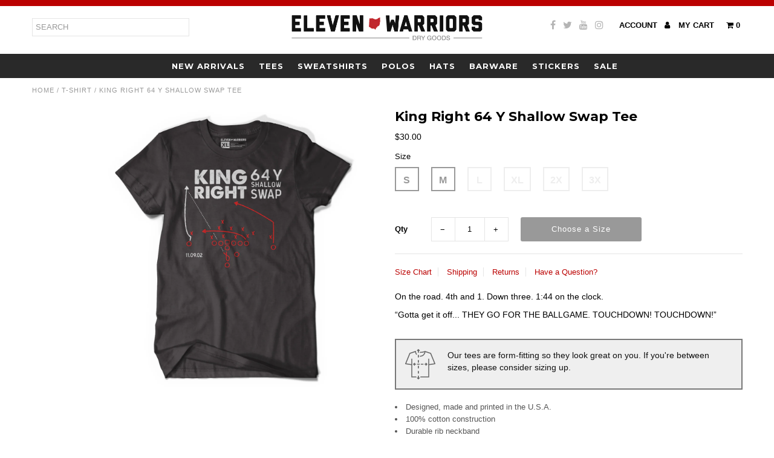

--- FILE ---
content_type: text/html; charset=utf-8
request_url: https://drygoods.elevenwarriors.com/products/king-right-64-y-shallow-swap-tee
body_size: 22360
content:
<!DOCTYPE html>
<!--[if lt IE 7 ]><html class="ie ie6" lang="en"> <![endif]-->
<!--[if IE 7 ]><html class="ie ie7" lang="en"> <![endif]-->
<!--[if IE 8 ]><html class="ie ie8" lang="en"> <![endif]-->
<!--[if (gte IE 9)|!(IE)]><!--><html lang="en"> <!--<![endif]-->
<head>
  <meta charset="utf-8" />
  
  <!-- Add any tracking or verification meta content below this line -->
  <!-- Facebook or Google Analytics tracking should be placed in your Online store > Preferences and not your theme -->
  
  <!-- Meta content
================================================== -->

  <title>
    King Right 64 Y Shallow Swap Tee &ndash; Eleven Warriors Dry Goods
  </title>
  
  <meta name="description" content="On the road. 4th and 1. Down three. 1:44 on the clock." />
  
  <link rel="canonical" href="https://drygoods.elevenwarriors.com/products/king-right-64-y-shallow-swap-tee" />

  

<meta property="og:type" content="product">
<meta property="og:title" content="King Right 64 Y Shallow Swap Tee">
<meta property="og:url" content="https://drygoods.elevenwarriors.com/products/king-right-64-y-shallow-swap-tee">
<meta property="og:description" content="On the road. 4th and 1. Down three. 1:44 on the clock.
“Gotta get it off... THEY GO FOR THE BALLGAME. TOUCHDOWN! TOUCHDOWN!”



Our tees are form-fitting so they look great on you. If you&#39;re between sizes, please consider sizing up.



Designed, made and printed in the U.S.A.
100% cotton construction
Durable rib neckband



Cotton Short Sleeve Crew Neck Tee
Men/Unisex – 100% Cotton Construction



 
XS
S
M
L
XL
2X
3X




CHEST
30-32&quot;
34-36&quot;
38-40&quot;
42-44&quot;
46-48&quot;
48-50&quot;
50-52&quot;


WAIST
28-30&quot;
30-32&quot;
32-33&quot;
33-34&quot;
36-38&quot;
40-42&quot;
44-48&quot;



Chest: Measure under arms around the fullest part of the chest. Waist: Measure around natural waist.
">

<meta property="og:image" content="http://drygoods.elevenwarriors.com/cdn/shop/products/shirt_949d70e2-8193-4cb1-acf0-e31ff4f69299_grande.jpg?v=1511179126">
<meta property="og:image:secure_url" content="https://drygoods.elevenwarriors.com/cdn/shop/products/shirt_949d70e2-8193-4cb1-acf0-e31ff4f69299_grande.jpg?v=1511179126">

<meta property="og:price:amount" content="30.00">
<meta property="og:price:currency" content="USD">

<meta property="og:site_name" content="Eleven Warriors Dry Goods">



<meta name="twitter:card" content="summary">


<meta name="twitter:site" content="@11w">


<meta name="twitter:title" content="King Right 64 Y Shallow Swap Tee">
<meta name="twitter:description" content="On the road. 4th and 1. Down three. 1:44 on the clock.
“Gotta get it off... THEY GO FOR THE BALLGAME. TOUCHDOWN! TOUCHDOWN!”



Our tees are form-fitting so they look great on you. If you&#39;re between s">
<meta name="twitter:image" content="https://drygoods.elevenwarriors.com/cdn/shop/products/shirt_949d70e2-8193-4cb1-acf0-e31ff4f69299_large.jpg?v=1511179126">
<meta name="twitter:image:width" content="480">
<meta name="twitter:image:height" content="480">


  <!-- CSS
================================================== -->

  <link href="//drygoods.elevenwarriors.com/cdn/shop/t/3/assets/stylesheet.css?v=2356872165673258011767668339" rel="stylesheet" type="text/css" media="all" />
  <link href="//drygoods.elevenwarriors.com/cdn/shop/t/3/assets/font-awesome.css?v=98795270751561101151511504204" rel="stylesheet" type="text/css" media="all" />
  <link href="//drygoods.elevenwarriors.com/cdn/shop/t/3/assets/queries.css?v=79734718694766945711767668339" rel="stylesheet" type="text/css" media="all" />
  
  <!-- Typography
================================================== -->  
  
    
    
  
  
  

  
  

  
    
  
  
     

  
     

  
  
  <link href='//fonts.googleapis.com/css?family=Montserrat:400,700' rel='stylesheet' type='text/css'>
    

  
       

  
    
  
  
  
  
  
  
  
  
      

  
   
  
  
     
  
  
      

  
   

  
   

  
   
  
  <!-- JS
================================================== -->

  <script type="text/javascript" src="//ajax.googleapis.com/ajax/libs/jquery/2.2.4/jquery.min.js"></script>
  <script src="//drygoods.elevenwarriors.com/cdn/shop/t/3/assets/theme.js?v=166302218821091773011548196417" type="text/javascript"></script> 
  <script src="//drygoods.elevenwarriors.com/cdn/shopifycloud/storefront/assets/themes_support/option_selection-b017cd28.js" type="text/javascript"></script>  
  <script src="//drygoods.elevenwarriors.com/cdn/shop/t/3/assets/jquery.fs.shifter.js?v=49917305197206640071511504205" type="text/javascript"></script>
  
  <meta name="viewport" content="width=device-width, initial-scale=1, maximum-scale=1, user-scalable=no">

  <!-- Favicons
================================================== -->

  <link rel="shortcut icon" href="//drygoods.elevenwarriors.com/cdn/shop/t/3/assets/favicon.png?v=6013450462722389301511504203">

  

  <script>window.performance && window.performance.mark && window.performance.mark('shopify.content_for_header.start');</script><meta id="shopify-digital-wallet" name="shopify-digital-wallet" content="/1743488/digital_wallets/dialog">
<link rel="alternate" type="application/json+oembed" href="https://drygoods.elevenwarriors.com/products/king-right-64-y-shallow-swap-tee.oembed">
<script async="async" src="/checkouts/internal/preloads.js?locale=en-US"></script>
<script id="shopify-features" type="application/json">{"accessToken":"f78813b6cc04995a6caba9446dfd1550","betas":["rich-media-storefront-analytics"],"domain":"drygoods.elevenwarriors.com","predictiveSearch":true,"shopId":1743488,"locale":"en"}</script>
<script>var Shopify = Shopify || {};
Shopify.shop = "elevenwarriors.myshopify.com";
Shopify.locale = "en";
Shopify.currency = {"active":"USD","rate":"1.0"};
Shopify.country = "US";
Shopify.theme = {"name":"11W Dry Goods v2.0","id":7205027863,"schema_name":"Fashionopolism","schema_version":"4.4","theme_store_id":null,"role":"main"};
Shopify.theme.handle = "null";
Shopify.theme.style = {"id":null,"handle":null};
Shopify.cdnHost = "drygoods.elevenwarriors.com/cdn";
Shopify.routes = Shopify.routes || {};
Shopify.routes.root = "/";</script>
<script type="module">!function(o){(o.Shopify=o.Shopify||{}).modules=!0}(window);</script>
<script>!function(o){function n(){var o=[];function n(){o.push(Array.prototype.slice.apply(arguments))}return n.q=o,n}var t=o.Shopify=o.Shopify||{};t.loadFeatures=n(),t.autoloadFeatures=n()}(window);</script>
<script id="shop-js-analytics" type="application/json">{"pageType":"product"}</script>
<script defer="defer" async type="module" src="//drygoods.elevenwarriors.com/cdn/shopifycloud/shop-js/modules/v2/client.init-shop-cart-sync_BT-GjEfc.en.esm.js"></script>
<script defer="defer" async type="module" src="//drygoods.elevenwarriors.com/cdn/shopifycloud/shop-js/modules/v2/chunk.common_D58fp_Oc.esm.js"></script>
<script defer="defer" async type="module" src="//drygoods.elevenwarriors.com/cdn/shopifycloud/shop-js/modules/v2/chunk.modal_xMitdFEc.esm.js"></script>
<script type="module">
  await import("//drygoods.elevenwarriors.com/cdn/shopifycloud/shop-js/modules/v2/client.init-shop-cart-sync_BT-GjEfc.en.esm.js");
await import("//drygoods.elevenwarriors.com/cdn/shopifycloud/shop-js/modules/v2/chunk.common_D58fp_Oc.esm.js");
await import("//drygoods.elevenwarriors.com/cdn/shopifycloud/shop-js/modules/v2/chunk.modal_xMitdFEc.esm.js");

  window.Shopify.SignInWithShop?.initShopCartSync?.({"fedCMEnabled":true,"windoidEnabled":true});

</script>
<script id="__st">var __st={"a":1743488,"offset":-18000,"reqid":"77374090-828b-45a8-ae27-5bde852465b3-1769380522","pageurl":"drygoods.elevenwarriors.com\/products\/king-right-64-y-shallow-swap-tee","u":"f5270b854af3","p":"product","rtyp":"product","rid":3586492487};</script>
<script>window.ShopifyPaypalV4VisibilityTracking = true;</script>
<script id="captcha-bootstrap">!function(){'use strict';const t='contact',e='account',n='new_comment',o=[[t,t],['blogs',n],['comments',n],[t,'customer']],c=[[e,'customer_login'],[e,'guest_login'],[e,'recover_customer_password'],[e,'create_customer']],r=t=>t.map((([t,e])=>`form[action*='/${t}']:not([data-nocaptcha='true']) input[name='form_type'][value='${e}']`)).join(','),a=t=>()=>t?[...document.querySelectorAll(t)].map((t=>t.form)):[];function s(){const t=[...o],e=r(t);return a(e)}const i='password',u='form_key',d=['recaptcha-v3-token','g-recaptcha-response','h-captcha-response',i],f=()=>{try{return window.sessionStorage}catch{return}},m='__shopify_v',_=t=>t.elements[u];function p(t,e,n=!1){try{const o=window.sessionStorage,c=JSON.parse(o.getItem(e)),{data:r}=function(t){const{data:e,action:n}=t;return t[m]||n?{data:e,action:n}:{data:t,action:n}}(c);for(const[e,n]of Object.entries(r))t.elements[e]&&(t.elements[e].value=n);n&&o.removeItem(e)}catch(o){console.error('form repopulation failed',{error:o})}}const l='form_type',E='cptcha';function T(t){t.dataset[E]=!0}const w=window,h=w.document,L='Shopify',v='ce_forms',y='captcha';let A=!1;((t,e)=>{const n=(g='f06e6c50-85a8-45c8-87d0-21a2b65856fe',I='https://cdn.shopify.com/shopifycloud/storefront-forms-hcaptcha/ce_storefront_forms_captcha_hcaptcha.v1.5.2.iife.js',D={infoText:'Protected by hCaptcha',privacyText:'Privacy',termsText:'Terms'},(t,e,n)=>{const o=w[L][v],c=o.bindForm;if(c)return c(t,g,e,D).then(n);var r;o.q.push([[t,g,e,D],n]),r=I,A||(h.body.append(Object.assign(h.createElement('script'),{id:'captcha-provider',async:!0,src:r})),A=!0)});var g,I,D;w[L]=w[L]||{},w[L][v]=w[L][v]||{},w[L][v].q=[],w[L][y]=w[L][y]||{},w[L][y].protect=function(t,e){n(t,void 0,e),T(t)},Object.freeze(w[L][y]),function(t,e,n,w,h,L){const[v,y,A,g]=function(t,e,n){const i=e?o:[],u=t?c:[],d=[...i,...u],f=r(d),m=r(i),_=r(d.filter((([t,e])=>n.includes(e))));return[a(f),a(m),a(_),s()]}(w,h,L),I=t=>{const e=t.target;return e instanceof HTMLFormElement?e:e&&e.form},D=t=>v().includes(t);t.addEventListener('submit',(t=>{const e=I(t);if(!e)return;const n=D(e)&&!e.dataset.hcaptchaBound&&!e.dataset.recaptchaBound,o=_(e),c=g().includes(e)&&(!o||!o.value);(n||c)&&t.preventDefault(),c&&!n&&(function(t){try{if(!f())return;!function(t){const e=f();if(!e)return;const n=_(t);if(!n)return;const o=n.value;o&&e.removeItem(o)}(t);const e=Array.from(Array(32),(()=>Math.random().toString(36)[2])).join('');!function(t,e){_(t)||t.append(Object.assign(document.createElement('input'),{type:'hidden',name:u})),t.elements[u].value=e}(t,e),function(t,e){const n=f();if(!n)return;const o=[...t.querySelectorAll(`input[type='${i}']`)].map((({name:t})=>t)),c=[...d,...o],r={};for(const[a,s]of new FormData(t).entries())c.includes(a)||(r[a]=s);n.setItem(e,JSON.stringify({[m]:1,action:t.action,data:r}))}(t,e)}catch(e){console.error('failed to persist form',e)}}(e),e.submit())}));const S=(t,e)=>{t&&!t.dataset[E]&&(n(t,e.some((e=>e===t))),T(t))};for(const o of['focusin','change'])t.addEventListener(o,(t=>{const e=I(t);D(e)&&S(e,y())}));const B=e.get('form_key'),M=e.get(l),P=B&&M;t.addEventListener('DOMContentLoaded',(()=>{const t=y();if(P)for(const e of t)e.elements[l].value===M&&p(e,B);[...new Set([...A(),...v().filter((t=>'true'===t.dataset.shopifyCaptcha))])].forEach((e=>S(e,t)))}))}(h,new URLSearchParams(w.location.search),n,t,e,['guest_login'])})(!0,!0)}();</script>
<script integrity="sha256-4kQ18oKyAcykRKYeNunJcIwy7WH5gtpwJnB7kiuLZ1E=" data-source-attribution="shopify.loadfeatures" defer="defer" src="//drygoods.elevenwarriors.com/cdn/shopifycloud/storefront/assets/storefront/load_feature-a0a9edcb.js" crossorigin="anonymous"></script>
<script data-source-attribution="shopify.dynamic_checkout.dynamic.init">var Shopify=Shopify||{};Shopify.PaymentButton=Shopify.PaymentButton||{isStorefrontPortableWallets:!0,init:function(){window.Shopify.PaymentButton.init=function(){};var t=document.createElement("script");t.src="https://drygoods.elevenwarriors.com/cdn/shopifycloud/portable-wallets/latest/portable-wallets.en.js",t.type="module",document.head.appendChild(t)}};
</script>
<script data-source-attribution="shopify.dynamic_checkout.buyer_consent">
  function portableWalletsHideBuyerConsent(e){var t=document.getElementById("shopify-buyer-consent"),n=document.getElementById("shopify-subscription-policy-button");t&&n&&(t.classList.add("hidden"),t.setAttribute("aria-hidden","true"),n.removeEventListener("click",e))}function portableWalletsShowBuyerConsent(e){var t=document.getElementById("shopify-buyer-consent"),n=document.getElementById("shopify-subscription-policy-button");t&&n&&(t.classList.remove("hidden"),t.removeAttribute("aria-hidden"),n.addEventListener("click",e))}window.Shopify?.PaymentButton&&(window.Shopify.PaymentButton.hideBuyerConsent=portableWalletsHideBuyerConsent,window.Shopify.PaymentButton.showBuyerConsent=portableWalletsShowBuyerConsent);
</script>
<script data-source-attribution="shopify.dynamic_checkout.cart.bootstrap">document.addEventListener("DOMContentLoaded",(function(){function t(){return document.querySelector("shopify-accelerated-checkout-cart, shopify-accelerated-checkout")}if(t())Shopify.PaymentButton.init();else{new MutationObserver((function(e,n){t()&&(Shopify.PaymentButton.init(),n.disconnect())})).observe(document.body,{childList:!0,subtree:!0})}}));
</script>
<link id="shopify-accelerated-checkout-styles" rel="stylesheet" media="screen" href="https://drygoods.elevenwarriors.com/cdn/shopifycloud/portable-wallets/latest/accelerated-checkout-backwards-compat.css" crossorigin="anonymous">
<style id="shopify-accelerated-checkout-cart">
        #shopify-buyer-consent {
  margin-top: 1em;
  display: inline-block;
  width: 100%;
}

#shopify-buyer-consent.hidden {
  display: none;
}

#shopify-subscription-policy-button {
  background: none;
  border: none;
  padding: 0;
  text-decoration: underline;
  font-size: inherit;
  cursor: pointer;
}

#shopify-subscription-policy-button::before {
  box-shadow: none;
}

      </style>

<script>window.performance && window.performance.mark && window.performance.mark('shopify.content_for_header.end');</script>

<!-- Hits Analytics tracking code -->

  

<!-- end of Hits Analytics code -->

 <!-- BEGIN app block: shopify://apps/tipo-related-products/blocks/app-embed/75cf2d86-3988-45e7-8f28-ada23c99704f --><script type="text/javascript">
  
    
    
    var Globo = Globo || {};
    window.Globo.RelatedProducts = window.Globo.RelatedProducts || {}; window.moneyFormat = "${{amount}}"; window.shopCurrency = "USD";
    window.globoRelatedProductsConfig = {
      __webpack_public_path__ : "https://cdn.shopify.com/extensions/019a6293-eea2-75db-9d64-cc7878a1288f/related-test-cli3-121/assets/", apiUrl: "https://related-products.globo.io/api", alternateApiUrl: "https://related-products.globo.io",
      shop: "elevenwarriors.myshopify.com", domain: "drygoods.elevenwarriors.com",themeOs20: true, page: 'product',
      customer:null,
      urls:  { search: "\/search", collection: "\/collections" },
      translation: {"add_to_cart":"Add to cart","added_to_cart":"Added to cart","add_selected_to_cart":"Add selected to cart","added_selected_to_cart":"Added selected to cart","sale":"Sale","total_price":"Total price:","this_item":"This item:","sold_out":"Sold out","add_to_cart_short":"ADD","added_to_cart_short":"ADDED"},
      settings: {"hidewatermark":false,"redirect":false,"new_tab":true,"image_ratio":"200:250","visible_tags":null,"hidden_tags":null,"hidden_collections":null,"exclude_tags":null,"carousel_autoplay":false,"carousel_disable_in_mobile":false,"carousel_loop":true,"carousel_rtl":false,"carousel_items":"10","sold_out":false,"discount":{"enable":false,"condition":"any","type":"percentage","value":10},"copyright":"Powered by \u003ca href=\"https:\/\/tipo.io\" target=\"_blank\" title=\"Make eCommerce better with Tipo Apps\"\u003eTipo\u003c\/a\u003e \u003ca href=\"https:\/\/apps.shopify.com\/globo-related-products\" target=\"_blank\"  title=\"Tipo Related Products, Upsell\"\u003eRelated\u003c\/a\u003e"},
      boughtTogetherIds: {},
      trendingProducts: [7778842017968,7366045171888,7982628896944,410097254423,11052735370,9495410762,4249231097879,4249253904407,1533158162455,7843048849584,366858949,373596421,401118425,4255584967,4249242370071,6974005870768,7843071393968,7871022235824,1533159637015,10470334410,3877826101271,7725993033904,4758817079343,2080763137,6964265451696,4475033616431,1837321409,7980505268400,4758809509935,598271262743,7140941463728,4758815735855,6974020026544,7778855289008,10879534538,364503325,393414705175,393674588183,7399223853232,413966733,1497963823127,598265331735,4111792734231,325242837,7007740756144,372041281,385535233,7140948738224,3586598919,325241613],
      productBoughtTogether: [],
      productRelated: [],
      cart: [],
      basis_collection_handle: 'globo_basis_collection',
      widgets: [{"id":25340,"title":{"trans":[],"text":"You Might Also Like","color":"#000000","fontSize":"25","align":"center"},"subtitle":{"trans":[],"text":null,"color":"#000000","fontSize":"18"},"when":{"type":"all_product","datas":{"products":[],"collections":[],"tags":[]}},"conditions":{"type":"same_tag","datas":{"products":[],"collections":[],"tags":[]},"condition":["rel-rivalry"]},"template":{"id":"1","elements":["price","addToCartBtn","variantSelector","saleLabel","customCarousel"],"productTitle":{"fontSize":"15","color":"#111111"},"productPrice":{"fontSize":"14","color":"#B12704"},"productOldPrice":{"fontSize":"14","color":"#989898"},"button":{"fontSize":"14","color":"#ffffff","backgroundColor":"#6371c7"},"saleLabel":{"color":"#fff","backgroundColor":"#c00000"},"selected":true,"this_item":true,"customCarousel":{"large":"4","small":"3","tablet":"2","mobile":"2"}},"positions":["product"],"maxWidth":1170,"limit":4,"random":0,"discount":0,"sort":0,"enable":1,"created_at":"2025-11-18 04:33:17","app_version":5,"layout":"80026","type":"widget"},{"id":25109,"title":{"trans":[],"text":"Related products (test)","color":"#000000","fontSize":"25","align":"center"},"subtitle":{"trans":[],"text":null,"color":"#000000","fontSize":"18"},"when":{"type":"specific_products","datas":{"products":[{"id":7366045171888,"title":"Ann Arbor Burning Tee","handle":"ann-arbor-burning-tee","image":{"id":"gid:\/\/shopify\/MediaImage\/25602546729136","altText":null,"originalSrc":"https:\/\/cdn.shopify.com\/s\/files\/1\/0174\/3488\/files\/AnnArborBurning.jpg?v=1693282195"}}],"collections":[],"tags":[]}},"conditions":{"type":"same_collection","datas":{"products":[],"collections":[],"tags":[]},"condition":[{"id":157461479471,"title":"The Rivalry","handle":"the-rivalry","image":null}]},"template":{"id":"1","elements":["price","addToCartBtn","variantSelector","saleLabel","customCarousel"],"productTitle":{"fontSize":"15","color":"#111111"},"productPrice":{"fontSize":"14","color":"#B12704"},"productOldPrice":{"fontSize":"14","color":"#989898"},"button":{"fontSize":"14","color":"#ffffff","backgroundColor":"#6371c7"},"saleLabel":{"color":"#fff","backgroundColor":"#c00000"},"selected":true,"this_item":true,"customCarousel":{"large":"4","small":"3","tablet":"2","mobile":"2"}},"positions":["product"],"maxWidth":1170,"limit":4,"random":0,"discount":0,"sort":0,"enable":1,"created_at":"2025-10-30 00:51:36","app_version":5,"layout":"80026","type":"widget"}],
      offers: [],
      view_name: 'globo.alsobought', cart_properties_name: '_bundle', upsell_properties_name: '_upsell_bundle',
      discounted_ids: [],discount_min_amount: 0,offerdiscounted_ids: [],offerdiscount_min_amount: 0,data: { ids: ["3586492487"],handles: ["king-right-64-y-shallow-swap-tee"], title : "King Right 64 Y Shallow Swap Tee", vendors: ["Eleven Warriors"], types: ["T-Shirt"], tags: [], collections: [] },
        
        product: {id: "3586492487", title: "King Right 64 Y Shallow Swap Tee", handle: "king-right-64-y-shallow-swap-tee", price: 3000, compare_at_price: null, images: ["//drygoods.elevenwarriors.com/cdn/shop/products/shirt_949d70e2-8193-4cb1-acf0-e31ff4f69299.jpg?v=1511179126"], variants: [{"id":10484779143,"title":"Small","option1":"Small","option2":null,"option3":null,"sku":"TEE100-012S","requires_shipping":true,"taxable":true,"featured_image":null,"available":true,"name":"King Right 64 Y Shallow Swap Tee - Small","public_title":"Small","options":["Small"],"price":3000,"weight":45,"compare_at_price":null,"inventory_quantity":19,"inventory_management":"shopify","inventory_policy":"deny","barcode":"","requires_selling_plan":false,"selling_plan_allocations":[]},{"id":10484779207,"title":"Medium","option1":"Medium","option2":null,"option3":null,"sku":"TEE100-012M","requires_shipping":true,"taxable":true,"featured_image":null,"available":true,"name":"King Right 64 Y Shallow Swap Tee - Medium","public_title":"Medium","options":["Medium"],"price":3000,"weight":45,"compare_at_price":null,"inventory_quantity":23,"inventory_management":"shopify","inventory_policy":"deny","barcode":"","requires_selling_plan":false,"selling_plan_allocations":[]},{"id":10484779271,"title":"Large","option1":"Large","option2":null,"option3":null,"sku":"TEE100-012L","requires_shipping":true,"taxable":true,"featured_image":null,"available":false,"name":"King Right 64 Y Shallow Swap Tee - Large","public_title":"Large","options":["Large"],"price":3000,"weight":45,"compare_at_price":null,"inventory_quantity":0,"inventory_management":"shopify","inventory_policy":"deny","barcode":"","requires_selling_plan":false,"selling_plan_allocations":[]},{"id":10484779335,"title":"X-Large","option1":"X-Large","option2":null,"option3":null,"sku":"TEE100-012XL","requires_shipping":true,"taxable":true,"featured_image":null,"available":false,"name":"King Right 64 Y Shallow Swap Tee - X-Large","public_title":"X-Large","options":["X-Large"],"price":3000,"weight":45,"compare_at_price":null,"inventory_quantity":0,"inventory_management":"shopify","inventory_policy":"deny","barcode":"","requires_selling_plan":false,"selling_plan_allocations":[]},{"id":10484779399,"title":"2X-Large","option1":"2X-Large","option2":null,"option3":null,"sku":"TEE100-012XXL","requires_shipping":true,"taxable":true,"featured_image":null,"available":false,"name":"King Right 64 Y Shallow Swap Tee - 2X-Large","public_title":"2X-Large","options":["2X-Large"],"price":3000,"weight":45,"compare_at_price":null,"inventory_quantity":0,"inventory_management":"shopify","inventory_policy":"deny","barcode":"","requires_selling_plan":false,"selling_plan_allocations":[]},{"id":10484944071,"title":"3X-Large","option1":"3X-Large","option2":null,"option3":null,"sku":"TEE100-012XXXL","requires_shipping":true,"taxable":true,"featured_image":null,"available":false,"name":"King Right 64 Y Shallow Swap Tee - 3X-Large","public_title":"3X-Large","options":["3X-Large"],"price":3000,"weight":45,"compare_at_price":null,"inventory_quantity":0,"inventory_management":"shopify","inventory_policy":"deny","barcode":"","requires_selling_plan":false,"selling_plan_allocations":[]}], available: true, vendor: "Eleven Warriors", product_type: "T-Shirt", tags: [], published_at:"2015-02-20 03:55:00 -0500"},cartdata:{ ids: [],handles: [], vendors: [], types: [], tags: [], collections: [] },upselldatas:{},cartitems:[],cartitemhandles: [],manualCollectionsDatas: {},layouts: [],
      no_image_url: "https://cdn.shopify.com/s/images/admin/no-image-large.gif",
      manualRecommendations:[], manualVendors:[], manualTags:[], manualProductTypes:[], manualCollections:[],
      app_version : 3,
      collection_handle: "", curPlan :  "PROFESSIONAL-ANNUALY" ,
    }; globoRelatedProductsConfig.layouts[80026] = {"id":80026,"page":"product","layout":"related","condition":null,"label":"Related","title":{"color":"#121212","fontSize":"20","align":"left"},"subtitle":{"color":"#989898","fontSize":"14"},"maxWidth":1200,"maxItem":4,"template":{"id":"1","elements":["variantSelector","saleLabel","price","addToCartBtn"],"productTitle":{"fontSize":"16","color":"#121212"},"productPrice":{"fontSize":"16","color":"#121212"},"productOldPrice":{"fontSize":"13","color":"#989898"},"button":{"fontSize":"13","color":"#FFFFFF","backgroundColor":"#BA0C2F"},"saleLabel":{"color":"#FFFFFF","backgroundColor":"#BA0C2F"},"selected":true,"this_item":true,"customCarousel":{"large":4,"small":3,"tablet":2,"mobile":2},"position":"2","htmlelement":null},"isdefault":1,"enable":1,"parentLayout":0,"created_at":null,"updated_at":null}; globoRelatedProductsConfig.layouts[80027] = {"id":80027,"page":"product","layout":"frequently","condition":null,"label":"Frequently Bought Together","title":{"color":"#121212","fontSize":"20","align":"left"},"subtitle":{"color":"#989898","fontSize":"14"},"maxWidth":1170,"maxItem":10,"template":{"id":"2","elements":["price","addToCartBtn","saleLabel","variantSelector"],"productTitle":{"fontSize":"14","color":"#121212"},"productPrice":{"fontSize":"16","color":"#b12704"},"productOldPrice":{"fontSize":"13","color":"#989898"},"button":{"fontSize":"13","color":"#FFFFFF","backgroundColor":"#121212"},"saleLabel":{"color":"#FFFFFF","backgroundColor":"#c00000"},"selected":true,"this_item":true,"customCarousel":{"large":"4","small":"4","tablet":"3","mobile":"2"},"position":"1","htmlelement":""},"isdefault":1,"enable":1,"parentLayout":0,"created_at":null,"updated_at":null}; globoRelatedProductsConfig.layouts[80028] = {"id":80028,"page":"product","layout":"add_on","condition":null,"label":"Add on","title":{"color":"#121212","fontSize":"20","align":"left"},"subtitle":{"color":"#989898","fontSize":"14"},"maxWidth":1170,"maxItem":10,"template":{"id":"1","elements":["variantSelector","price","saleLabel","addToCartBtn"],"productTitle":{"fontSize":"16","color":"#121212"},"productPrice":{"fontSize":"16","color":"#c00000"},"productOldPrice":{"fontSize":"13","color":"#989898"},"button":{"fontSize":"13","color":"#FFFFFF","backgroundColor":"#121212"},"saleLabel":{"color":"#FFFFFF","backgroundColor":"#c00000"},"selected":true,"this_item":true,"customCarousel":{"large":4,"small":3,"tablet":2,"mobile":2},"position":"2","htmlelement":""},"isdefault":1,"enable":1,"parentLayout":0,"created_at":null,"updated_at":null}; globoRelatedProductsConfig.layouts[80029] = {"id":80029,"page":"product","layout":"viewed","condition":null,"label":"Recently viewed products","title":{"color":"#121212","fontSize":"20","align":"left"},"subtitle":{"color":"#989898","fontSize":"14"},"maxWidth":1170,"maxItem":10,"template":{"id":"1","elements":["variantSelector","price","saleLabel","addToCartBtn"],"productTitle":{"fontSize":"16","color":"#121212"},"productPrice":{"fontSize":"16","color":"#c00000"},"productOldPrice":{"fontSize":"13","color":"#989898"},"button":{"fontSize":"13","color":"#FFFFFF","backgroundColor":"#121212"},"saleLabel":{"color":"#FFFFFF","backgroundColor":"#c00000"},"selected":true,"this_item":true,"customCarousel":{"large":4,"small":3,"tablet":2,"mobile":2},"position":"2","htmlelement":""},"isdefault":1,"enable":1,"parentLayout":0,"created_at":null,"updated_at":null}; globoRelatedProductsConfig.settings.hidewatermark= true;
     globoRelatedProductsConfig.manualCollections = []; globoRelatedProductsConfig.manualProductTypes = []; globoRelatedProductsConfig.manualTags = []; globoRelatedProductsConfig.manualVendors = [];    globoRelatedProductsConfig.data.collections = globoRelatedProductsConfig.data.collections.concat(["all","frontpage","full-price-tees","iconic-plays","t-shirts"]);globoRelatedProductsConfig.boughtTogetherIds[3586492487] = false;globoRelatedProductsConfig.upselldatas[3586492487] = { title: "King Right 64 Y Shallow Swap Tee", collections :["all","frontpage","full-price-tees","iconic-plays","t-shirts"], tags:[], product_type:"T-Shirt"};
</script>
<style>
  
    
    
    
    
    
    
      .globo_widget_25340{
        min-height: 0.0px;
        display: block !important;
      }
    

    
      @media only screen and (max-width: 600px) {
        .globo_widget_25340{
          min-height: 0.0px;
        }
      }
      .globo_widget_25340.globo_widget_mobile{
        min-height: 0.0px;
        display: block !important;
      }
    
  
    
    
    
    
    
    
      .globo_widget_25109{
        min-height: 623.0px;
        display: block !important;
      }
    

    
      @media only screen and (max-width: 600px) {
        .globo_widget_25109{
          min-height: 409.0px;
        }
      }
      .globo_widget_25109.globo_widget_mobile{
        min-height: 409.0px;
        display: block !important;
      }
    
  
</style>
<script>
  document.addEventListener('DOMContentLoaded', function () {
    document.querySelectorAll('[class*=globo_widget_]').forEach(function (el) {
      if (el.clientWidth < 600) {
        el.classList.add('globo_widget_mobile');
      }
    });
  });
</script>

<!-- BEGIN app snippet: globo-alsobought-style -->
<style>
    .ga-products-box .ga-product_image:after{padding-top:100%;}
    @media only screen and (max-width:749px){.return-link-wrapper{margin-bottom:0 !important;}}
    
        
        
            
                
                
                  .ga-products-box .ga-product_image:after{padding-top:125.0%;}
                
            
        
    
    
       

                #wigget_25340{max-width:1200px !important;margin:15px auto;}
                #wigget_25109{max-width:1200px !important;margin:15px auto;}
</style>
<!-- END app snippet --><!-- BEGIN app snippet: globo-alsobought-template -->
<script id="globoRelatedProductsTemplate2" type="template/html">
  {% if box.template.id == 1 or box.template.id == '1' %}
  <div id="{{box.id}}" data-title="{{box.title.text | escape}}" class="ga ga-template_1 ga-products-box ga-template_themeid_{{ theme_store_id  }}"> {% if box.title and box.title.text and box.title.text != '' %} <h2 class="ga-title section-title"> <span>{{box.title.text}}</span> </h2> {% endif %} {% if box.subtitle and box.subtitle.text and box.subtitle.text != '' %} <div class="ga-subtitle">{{box.subtitle.text}}</div> {% endif %} <div class="ga-products"> <div class="ga-carousel_wrapper"> <div class="ga-carousel gowl-carousel" data-products-count="{{products.size}}"> {% for product in products %} {% assign first_available_variant = false %} {% for variant in product.variants %} {% if first_available_variant == false and variant.available %} {% assign first_available_variant = variant %} {% endif %} {% endfor %} {% if first_available_variant == false %} {% assign first_available_variant = product.variants[0] %} {% endif %} {% if product.images[0] %} {% assign featured_image = product.images[0] | img_url: '350x' %} {% else %} {% assign featured_image = no_image_url | img_url: '350x' %} {% endif %} <div class="ga-product" data-product-id="{{product.id}}"> <a {% if settings.new_tab %} target="_blank" {% endif %} href="/products/{{product.handle}}"> {% if box.template.elements contains 'saleLabel' and first_available_variant.compare_at_price > first_available_variant.price %} <span class="ga-label ga-label_sale">{{translation.sale}}</span> {% endif %} {% unless product.available %} <span class="ga-label ga-label_sold">{{translation.sold_out}}</span> {% endunless %} <div class="ga-product_image ga-product_image_{{product.id}}" id="ga-product_image_{{product.id}}" style="background-image: url('{{featured_image}}')"> <span></span> </div> </a> <a class="ga-product_title  " {% if settings.new_tab %} target="_blank" {% endif %} href="/products/{{product.handle}}">{{product.title}}</a> {% assign variants_size = product.variants | size %} <div class="ga-product_variants-container{% unless box.template.elements contains 'variantSelector' %} ga-hide{% endunless %}"> <select aria-label="Variant" class="ga-product_variant_select {% if variants_size == 1 %}ga-hide{% endif %}"> {% for variant in product.variants %} <option {% if first_available_variant.id == variant.id %} selected {% endif %} {% unless variant.available %} disabled {% endunless %} data-image="{% if variant.featured_image %}{{variant.featured_image.src | img_url: '350x'}}{% else %}{{featured_image}}{% endif %}" data-available="{{variant.available}}" data-compare_at_price="{{variant.compare_at_price}}" data-price="{{variant.price}}" value="{{variant.id}}">{{variant.title}} {% unless variant.available %} - {{translation.sold_out}} {% endunless %} </option> {% endfor %} </select> </div> {% if settings.setHideprice %} {% else %} {% if box.template.elements contains 'price' %} <span class="ga-product_price-container"> <span class="ga-product_price money   {% if first_available_variant.compare_at_price > first_available_variant.price %} ga-product_have_oldprice {% endif %}">{{first_available_variant.price | money}}</span> {% if first_available_variant.compare_at_price > first_available_variant.price %} <s class="ga-product_oldprice money">{{first_available_variant.compare_at_price | money}}</s> {% endif %} </span> {% endif %} {% if box.template.elements contains 'addToCartBtn' %} <button class="ga-product_addtocart" type="button" data-add="{{translation.add_to_cart}}" data-added="{{translation.added_to_cart}}">{{translation.add_to_cart}}</button> {% endif %} {% endif %} </div> {% endfor %} </div> </div> {%- unless settings.hidewatermark == true -%} <p style="text-align: right;font-size:small;display: inline-block !important; width: 100%;">{% if settings.copyright !='' %}{{ settings.copyright }}{%- endif -%}</p>{%- endunless -%} </div> </div>
  {% elsif box.template.id == 2 or box.template.id == '2' %}
  <div id="{{box.id}}" data-title="{{box.title.text | escape}}" class="ga ga-template_2 ga-products-box "> {% if box.title and box.title.text and box.title.text != '' %} <h2 class="ga-title section-title "> <span>{{box.title.text}}</span> </h2> {% endif %} {% if box.subtitle and box.subtitle.text and box.subtitle.text != '' %} <div class="ga-subtitle">{{box.subtitle.text}}</div> {% endif %} {% assign total_price = 0 %} {% assign total_sale_price = 0 %} <div class="ga-products"> <div class="ga-products_image"> {% for product in products %} {% assign first_available_variant = false %} {% for variant in product.variants %} {% if first_available_variant == false and variant.available %} {% assign first_available_variant = variant %} {% endif %} {% endfor %} {% if first_available_variant == false %} {% assign first_available_variant = product.variants[0] %} {% endif %} {% if first_available_variant.available and box.template.selected %} {% assign total_price = total_price | plus: first_available_variant.price %} {% if first_available_variant.compare_at_price > first_available_variant.price %} {% assign total_sale_price = total_sale_price | plus: first_available_variant.compare_at_price %} {% else %} {% assign total_sale_price = total_sale_price | plus: first_available_variant.price %} {% endif %} {% endif %} {% if product.images[0] %} {% assign featured_image = product.images[0] | img_url: '350x' %} {% else %} {% assign featured_image = no_image_url | img_url: '350x' %} {% endif %} <div class="ga-product {% if forloop.last %}last{% endif %}" id="ga-product_{{product.id}}"> <a {% if settings.new_tab %} target="_blank" {% endif %} href="/products/{{product.handle}}"> {% unless product.available %} <span class="ga-label ga-label_sold">{{translation.sold_out}}</span> {% endunless %} <img class="ga-product_image_{{product.id}}" id="ga-product_image_{{product.id}}" src="{{featured_image}}" alt="{{product.title}}"/> </a> </div> {% endfor %} {% if settings.setHideprice %} {% else %} <div class="ga-product-form {% unless total_price > 0 %}ga-hide{% endunless %}"> {% if box.template.elements contains 'price' %} <div> {{translation.total_price}} <span class="ga-product_price ga-product_totalprice money">{{total_price | money}}</span> <span class="ga-product_oldprice ga-product_total_sale_price money {% if total_price >= total_sale_price %} ga-hide {% endif %}">{{ total_sale_price | money}}</span> </div> {% endif %} {% if box.template.elements contains 'addToCartBtn' %} <button class="ga-addalltocart" type="button" data-add="{{translation.add_selected_to_cart}}" data-added="{{translation.added_selected_to_cart}}">{{translation.add_selected_to_cart}}</button> {% endif %} </div> {% endif %} </div> </div> <ul class="ga-products-input"> {% for product in products %} {% assign first_available_variant = false %} {% for variant in product.variants %} {% if first_available_variant == false and variant.available %} {% assign first_available_variant = variant %} {% endif %} {% endfor %} {% if first_available_variant == false %} {% assign first_available_variant = product.variants[0] %} {% endif %} {% if product.images[0] %} {% assign featured_image = product.images[0] | img_url: '350x' %} {% else %} {% assign featured_image = no_image_url | img_url: '350x' %} {% endif %} <li class="ga-product{% unless box.template.selected %} ga-deactive{% endunless %}" data-product-id="{{product.id}}"> <input {% unless product.available %} disabled {% endunless %} class="selectedItem" {% if box.template.selected and product.available == true %} checked {% endif %} type="checkbox" value="{{product.id}}"/> <a class="ga-product_title" {% if settings.new_tab %} target="_blank" {% endif %} href="/products/{{product.handle}}"> {% if product.id == cur_product_id %} <strong>{{translation.this_item}} </strong> {% endif %} {{product.title}} {% unless product.available %} - {{translation.sold_out}} {% endunless %} </a> {% assign variants_size = product.variants | size %} <div class="ga-product_variants-container{% unless box.template.elements contains 'variantSelector' %} ga-hide{% endunless %}"> <select {% unless product.available %} disabled {% endunless %} aria-label="Variant" class="ga-product_variant_select {% if variants_size == 1 %}ga-hide{% endif %}"> {% for variant in product.variants %} <option {% if first_available_variant.id == variant.id %} selected {% endif %} {% unless variant.available %} disabled {% endunless %} data-image="{% if variant.featured_image %}{{variant.featured_image.src | img_url: '100x'}}{% else %}{{featured_image}}{% endif %}" data-available="{{variant.available}}" data-compare_at_price="{{variant.compare_at_price}}" data-price="{{variant.price}}" value="{{variant.id}}">{{variant.title}} {% unless variant.available %} - {{translation.sold_out}} {% endunless %} </option> {% endfor %} </select> </div> {% if settings.setHideprice %} {% else %} {% if box.template.elements contains 'price' %} <span class="ga-product_price-container"> <span class="ga-product_price money   {% if first_available_variant.compare_at_price > first_available_variant.price %} ga-product_have_oldprice {% endif %}">{{first_available_variant.price | money}}</span> {% if first_available_variant.compare_at_price > first_available_variant.price %} <s class="ga-product_oldprice money">{{first_available_variant.compare_at_price | money}}</s> {% endif %} </span> {% endif %} {% endif %} </li> {% endfor %} </ul> {%- unless settings.hidewatermark == true -%} <p style="text-align: right;font-size:small;display: inline-block !important; width: 100%;"> {% if settings.copyright !='' %} {{ settings.copyright }} {%- endif -%} </p> {%- endunless -%} </div>
  {% elsif box.template.id == 3 or box.template.id == '3' %}
  <div id="{{box.id}}" data-title="{{box.title.text | escape}}" class="ga ga-template_3 ga-products-box  "> {% if box.title and box.title.text and box.title.text != '' %} <h2 class="ga-title section-title "> <span>{{box.title.text}}</span> </h2> {% endif %} {% if box.subtitle and box.subtitle.text and box.subtitle.text != '' %} <div class="ga-subtitle">{{box.subtitle.text}}</div> {% endif %} {% assign total_price = 0 %} {% assign total_sale_price = 0 %} <div class="ga-products"> <ul class="ga-products-table"> {% for product in products %} {% assign first_available_variant = false %} {% for variant in product.variants %} {% if first_available_variant == false and variant.available %} {% assign first_available_variant = variant %} {% endif %} {% endfor %} {% if first_available_variant == false %} {% assign first_available_variant = product.variants[0] %} {% endif %} {% if first_available_variant.available and box.template.selected %} {% assign total_price = total_price | plus: first_available_variant.price %} {% if first_available_variant.compare_at_price > first_available_variant.price %} {% assign total_sale_price = total_sale_price | plus: first_available_variant.compare_at_price %} {% else %} {% assign total_sale_price = total_sale_price | plus: first_available_variant.price %} {% endif %} {% endif %} {% if product.images[0] %} {% assign featured_image = product.images[0] | img_url: '100x' %} {% else %} {% assign featured_image = no_image_url | img_url: '100x' %} {% endif %} <li class="ga-product{% unless box.template.selected %} ga-deactive{% endunless %}" data-product-id="{{product.id}}"> <div class="product_main"> <input {% unless product.available %} disabled {% endunless %} class="selectedItem" {% if box.template.selected and product.available == true %} checked {% endif %} type="checkbox" value=""/> <a {% if settings.new_tab %} target="_blank" {% endif %} href="/products/{{product.handle}}" class="ga-products_image"> {% unless product.available %} <span class="ga-label ga-label_sold">{{translation.sold_out}}</span> {% endunless %} <span> <img class="ga-product_image_{{product.id}}" id="ga-product_image_{{product.id}}" src="{{featured_image}}" alt="{{product.title}}"/> </span> </a> <div> <a class="ga-product_title" {% if settings.new_tab %} target="_blank" {% endif %} href="/products/{{product.handle}}"> {% if product.id == cur_product_id %} <strong>{{translation.this_item}} </strong> {% endif %} {{product.title}} {% unless product.available %} - {{translation.sold_out}} {% endunless %} </a> </div> </div> {% assign variants_size = product.variants | size %} <div class="ga-product_variants-container{% unless box.template.elements contains 'variantSelector' %} ga-hide{% endunless %}"> <select {% unless product.available %} disabled {% endunless %} aria-label="Variant" class="ga-product_variant_select {% if variants_size == 1 %}ga-hide{% endif %}"> {% for variant in product.variants %} <option {% if first_available_variant.id == variant.id %} selected {% endif %} {% unless variant.available %} disabled {% endunless %} data-image="{% if variant.featured_image %}{{variant.featured_image.src | img_url: '100x'}}{% else %}{{featured_image}}{% endif %}" data-available="{{variant.available}}" data-compare_at_price="{{variant.compare_at_price}}" data-price="{{variant.price}}" value="{{variant.id}}">{{variant.title}} {% unless variant.available %} - {{translation.sold_out}} {% endunless %} </option> {% endfor %} </select> </div> {% if settings.setHideprice %} {% else %} {% if box.template.elements contains 'price' %} <span class="ga-product_price-container"> <span class="ga-product_price money   {% if first_available_variant.compare_at_price > first_available_variant.price %} ga-product_have_oldprice {% endif %}">{{first_available_variant.price | money}}</span> {% if first_available_variant.compare_at_price > first_available_variant.price %} <s class="ga-product_oldprice money">{{first_available_variant.compare_at_price | money}}</s> {% endif %} </span> {% endif %} {% endif %} </li> {% endfor %} </ul> {% if settings.setHideprice %} {% else %} <div class="ga-product-form{% unless box.template.selected or total_price > 0 %} ga-hide{% endunless %}"> {% if box.template.elements contains 'price' %} <div>{{translation.total_price}} <span class="ga-product_price ga-product_totalprice money">{{total_price | money}}</span> <span class="ga-product_oldprice ga-product_total_sale_price money {% if total_price >= total_sale_price %} ga-hide {% endif %}">{{ total_sale_price | money}}</span> </div> {% endif %} {% if box.template.elements contains 'addToCartBtn' %} <button class="ga-addalltocart" type="button" data-add="{{translation.add_selected_to_cart}}" data-added="{{translation.added_selected_to_cart}}">{{translation.add_selected_to_cart}}</button> {% endif %} </div> {% endif %} </div> {%- unless settings.hidewatermark == true -%} <p style="text-align: right;font-size:small;display: inline-block !important; width: 100%;"> {% if settings.copyright !='' %} {{ settings.copyright }} {%- endif -%} </p> {%- endunless -%} </div>
  {% elsif box.template.id == 4 or box.template.id == '4' %}
  <div id="{{box.id}}" data-title="{{box.title.text | escape}}" class="ga ga-template_4 ga-products-box"> {% if box.title and box.title.text and box.title.text != '' %} <h2 class="ga-title section-title"> <span>{{box.title.text}}</span> </h2> {% endif %} {% if box.subtitle and box.subtitle.text and box.subtitle.text != '' %} <div class="ga-subtitle">{{box.subtitle.text}}</div> {% endif %} {% assign total_price = 0 %} <div class="ga-products"> <div class="ga-products_wrapper"> <ul class="ga-related-products" data-products-count="{{products.size}}"> {% for product in products %} {% assign first_available_variant = false %} {% for variant in product.variants %} {% if first_available_variant == false and variant.available %} {% assign first_available_variant = variant %} {% endif %} {% endfor %} {% if first_available_variant == false %} {% assign first_available_variant = product.variants[0] %} {% endif %} {% if first_available_variant.available and box.template.selected %} {% assign total_price = total_price | plus: first_available_variant.price %} {% endif %} {% if product.images[0] %} {% assign featured_image = product.images[0] | img_url: '350x' %} {% else %} {% assign featured_image = no_image_url | img_url: '350x' %} {% endif %} <li class="ga-product" data-product-id="{{product.id}}"> <div class="ga-product-wp"> <a {% if settings.new_tab %} target="_blank" {% endif %} href="/products/{{product.handle}}"> {% if box.template.elements contains 'saleLabel' and first_available_variant.compare_at_price > first_available_variant.price %} <span class="ga-label ga-label_sale">{{translation.sale}}</span> {% endif %} {% unless product.available %} <span class="ga-label ga-label_sold">{{translation.sold_out}}</span> {% endunless %} <div class="ga-product_image ga-product_image_{{product.id}}" id="ga-product_image_{{product.id}}" style="background-image: url('{{featured_image}}')"> <span></span> </div> </a> <a class="ga-product_title " {% if settings.new_tab %} target="_blank" {% endif %} href="/products/{{product.handle}}">{{product.title}}</a> {% assign variants_size = product.variants | size %} <div class="ga-product_variants-container{% unless box.template.elements contains 'variantSelector' %} ga-hide{% endunless %}"> <select aria-label="Variant" class="ga-product_variant_select {% if variants_size == 1 %}ga-hide{% endif %}"> {% for variant in product.variants %} <option {% if first_available_variant.id == variant.id %} selected {% endif %} {% unless variant.available %} disabled {% endunless %} data-image="{% if variant.featured_image %}{{variant.featured_image.src | img_url: '350x'}}{% else %}{{featured_image}}{% endif %}" data-available="{{variant.available}}" data-compare_at_price="{{variant.compare_at_price}}" data-price="{{variant.price}}" value="{{variant.id}}">{{variant.title}} {% unless variant.available %} - {{translation.sold_out}} {% endunless %} </option> {% endfor %} </select> </div> {% if settings.setHideprice %} {% else %} {% if box.template.elements contains 'price' %} <span class="ga-product_price-container"> <span class="ga-product_price money  {% if first_available_variant.compare_at_price > first_available_variant.price %} ga-product_have_oldprice {% endif %}">{{first_available_variant.price | money}}</span> {% if first_available_variant.compare_at_price > first_available_variant.price %} <s class="ga-product_oldprice money">{{first_available_variant.compare_at_price | money}}</s> {% endif %} </span> {% endif %} {% endif %} </div> </li> {% endfor %} </ul> {% if settings.setHideprice %} {% else %} <div class="ga-product-form{% unless box.template.selected or total_price > 0 %} ga-hide{% endunless %}"> {% if box.template.elements contains 'price' %} <div class="ga-total-box">{{translation.total_price}} <span class="ga-product_price ga-product_totalprice money">{{total_price | money}}</span> </div> {% endif %} {% if box.template.elements contains 'addToCartBtn' %} <button class="ga-addalltocart" type="button" data-add="{{translation.add_selected_to_cart}}" data-added="{{translation.added_selected_to_cart}}">{{translation.add_selected_to_cart}}</button> {% endif %} </div> {% endif %} </div> </div> {%- unless settings.hidewatermark == true -%} <p style="text-align: right;font-size:small;display: inline-block !important; width: 100%;"> {% if settings.copyright !='' %} {{ settings.copyright }} {%- endif -%} </p> {%- endunless -%} </div>
  {% elsif box.template.id == 5 or box.template.id == '5' %}
  <div id="{{box.id}}" data-title="{{box.title.text | escape}}" class="ga ga-template_5 ga-products-box"> {% if box.title and box.title.text and box.title.text != '' %} <h2 class="ga-title section-title"> <span>{{box.title.text}}</span> </h2> {% endif %} {% if box.subtitle and box.subtitle.text and box.subtitle.text != '' %} <div class="ga-subtitle">{{box.subtitle.text}}</div> {% endif %} {% assign total_price = 0 %} <div class="ga-products"> <div class="ga-products_wrapper"> <ul class="ga-related-vertical" data-products-count="{{products.size}}"> {% for product in products %} {% assign first_available_variant = false %} {% for variant in product.variants %} {% if first_available_variant == false and variant.available %} {% assign first_available_variant = variant %} {% endif %} {% endfor %} {% if first_available_variant == false %} {% assign first_available_variant = product.variants[0] %} {% endif %} {% if first_available_variant.available and box.template.selected %} {% assign total_price = total_price | plus: first_available_variant.price %} {% endif %} {% if product.images[0] %} {% assign featured_image = product.images[0] | img_url: '350x' %} {% else %} {% assign featured_image = no_image_url | img_url: '350x' %} {% endif %} <li class="ga-product" data-product-id="{{product.id}}"> <a class="ga-product-image-wp" {% if settings.new_tab %} target="_blank" {% endif %} href="/products/{{product.handle}}"> {% if box.template.elements contains 'saleLabel' and first_available_variant.compare_at_price > first_available_variant.price %} <span class="ga-label ga-label_sale">{{translation.sale}}</span> {% endif %} {% unless product.available %} <span class="ga-label ga-label_sold">{{translation.sold_out}}</span> {% endunless %} <div class="ga-product_image ga-product_image_{{product.id}}" id="ga-product_image_{{product.id}}" style="background-image: url('{{featured_image}}')"> <span></span> </div> </a> <div class="ga-related-vertical-content"> <a class="ga-product_title " {% if settings.new_tab %} target="_blank" {% endif %} href="/products/{{product.handle}}">{{product.title}}</a> {% assign variants_size = product.variants | size %} <div class="ga-product_variants-container{% unless box.template.elements contains 'variantSelector' %} ga-hide{% endunless %}"> <select aria-label="Variant" class="ga-product_variant_select {% if variants_size == 1 %}ga-hide{% endif %}"> {% for variant in product.variants %} <option {% if first_available_variant.id == variant.id %} selected {% endif %} {% unless variant.available %} disabled {% endunless %} data-image="{% if variant.featured_image %}{{variant.featured_image.src | img_url: '350x'}}{% else %}{{featured_image}}{% endif %}" data-available="{{variant.available}}" data-compare_at_price="{{variant.compare_at_price}}" data-price="{{variant.price}}" value="{{variant.id}}">{{variant.title}} {% unless variant.available %} - {{translation.sold_out}} {% endunless %} </option> {% endfor %} </select> </div> {% if settings.setHideprice %} {% else %} {% if box.template.elements contains 'price' %} <span class="ga-product_price-container"> <span class="ga-product_price money  {% if first_available_variant.compare_at_price > first_available_variant.price %} ga-product_have_oldprice {% endif %}">{{first_available_variant.price | money}}</span> {% if first_available_variant.compare_at_price > first_available_variant.price %} <s class="ga-product_oldprice money">{{first_available_variant.compare_at_price | money}}</s> {% endif %} </span> {% endif %} {% endif %} </div> {% if settings.setHideprice %} {% else %} {% if box.template.elements contains 'addToCartBtn' %} <div class="ga-product_addtocart_wp"> <button class="ga-product_addtocart" type="button" data-add="{{translation.add_to_cart}}" data-added="{{translation.added_to_cart}}">{{translation.add_to_cart}}</button> </div> {% endif %} {% endif %} </li> {% endfor %} </ul> </div> </div> {%- unless settings.hidewatermark == true -%} <p style="text-align: right;font-size:small;display: inline-block !important; width: 100%;"> {% if settings.copyright !='' %} {{ settings.copyright }} {%- endif -%} </p> {%- endunless -%} </div>
  {% elsif box.template.id == 6 or box.template.id == '6' %}
  <div id="{{box.id}}" data-title="{{box.title.text | escape}}" class="ga ga-template_6 ga-products-box"> {% if box.title and box.title.text and box.title.text != '' %} <h2 class="ga-title section-title"> <span>{{box.title.text}}</span> </h2> {% endif %} {% if box.subtitle and box.subtitle.text and box.subtitle.text != '' %} <div class="ga-subtitle">{{box.subtitle.text}}</div> {% endif %} <div class="ga-products"> <div class="ga-carousel_wrapper"> <div class="ga-carousel gowl-carousel" data-products-count="{{products.size}}"> {% for product in products %} {% assign first_available_variant = false %} {% for variant in product.variants %} {% if first_available_variant == false and variant.available %} {% assign first_available_variant = variant %} {% endif %} {% endfor %} {% if first_available_variant == false %} {% assign first_available_variant = product.variants[0] %} {% endif %} {% if product.images[0] %} {% assign featured_image = product.images[0] | img_url: '350x' %} {% else %} {% assign featured_image = no_image_url | img_url: '350x' %} {% endif %} <div class="ga-product" data-product-id="{{product.id}}"> <a class="ga-product-image-wp" {% if settings.new_tab %} target="_blank" {% endif %} href="/products/{{product.handle}}"> {% if box.template.elements contains 'saleLabel' and first_available_variant.compare_at_price > first_available_variant.price %} <span class="ga-label ga-label_sale">{{translation.sale}}</span> {% endif %} {% unless product.available %} <span class="ga-label ga-label_sold">{{translation.sold_out}}</span> {% endunless %} <div class="ga-product_image ga-product_image_{{product.id}}" id="ga-product_image_{{product.id}}" style="background-image: url('{{featured_image}}')"> <span></span> </div> </a> <div class="ga-related-vertical-content"> <a class="ga-product_title " {% if settings.new_tab %} target="_blank" {% endif %} href="/products/{{product.handle}}">{{product.title}}</a> {% assign variants_size = product.variants | size %} <div class="ga-product_variants-container{% unless box.template.elements contains 'variantSelector' %} ga-hide{% endunless %}"> <select aria-label="Variant" class="ga-product_variant_select {% if variants_size == 1 %}ga-hide{% endif %}"> {% for variant in product.variants %} <option {% if first_available_variant.id == variant.id %} selected {% endif %} {% unless variant.available %} disabled {% endunless %} data-image="{% if variant.featured_image %}{{variant.featured_image.src | img_url: '350x'}}{% else %}{{featured_image}}{% endif %}" data-available="{{variant.available}}" data-compare_at_price="{{variant.compare_at_price}}" data-price="{{variant.price}}" value="{{variant.id}}">{{variant.title}} {% unless variant.available %} - {{translation.sold_out}} {% endunless %} </option> {% endfor %} </select> </div> {% if settings.setHideprice %} {% else %} {% if box.template.elements contains 'price' %} <span class="ga-product_price-container"> <span class="ga-product_price money  {% if first_available_variant.compare_at_price > first_available_variant.price %} ga-product_have_oldprice {% endif %}">{{first_available_variant.price | money}}</span> {% if first_available_variant.compare_at_price > first_available_variant.price %} <s class="ga-product_oldprice money">{{first_available_variant.compare_at_price | money}}</s> {% endif %} </span> {% endif %} {% if box.template.elements contains 'addToCartBtn' %} <button class="ga-product_addtocart" type="button" data-add="{{translation.add_to_cart}}" data-added="{{translation.added_to_cart}}">{{translation.add_to_cart}}</button> {% endif %} {% endif %} </div> </div> {% endfor %} </div> </div> </div> {%- unless settings.hidewatermark == true -%} <p style="text-align: right;font-size:small;display: inline-block !important; width: 100%;"> {% if settings.copyright !='' %} {{ settings.copyright }} {%- endif -%} </p> {%- endunless -%} </div>
  {% endif %}
</script>

<!-- END app snippet -->
<!-- END app block --><script src="https://cdn.shopify.com/extensions/019a6293-eea2-75db-9d64-cc7878a1288f/related-test-cli3-121/assets/globo.alsobought.min.js" type="text/javascript" defer="defer"></script>
<link href="https://monorail-edge.shopifysvc.com" rel="dns-prefetch">
<script>(function(){if ("sendBeacon" in navigator && "performance" in window) {try {var session_token_from_headers = performance.getEntriesByType('navigation')[0].serverTiming.find(x => x.name == '_s').description;} catch {var session_token_from_headers = undefined;}var session_cookie_matches = document.cookie.match(/_shopify_s=([^;]*)/);var session_token_from_cookie = session_cookie_matches && session_cookie_matches.length === 2 ? session_cookie_matches[1] : "";var session_token = session_token_from_headers || session_token_from_cookie || "";function handle_abandonment_event(e) {var entries = performance.getEntries().filter(function(entry) {return /monorail-edge.shopifysvc.com/.test(entry.name);});if (!window.abandonment_tracked && entries.length === 0) {window.abandonment_tracked = true;var currentMs = Date.now();var navigation_start = performance.timing.navigationStart;var payload = {shop_id: 1743488,url: window.location.href,navigation_start,duration: currentMs - navigation_start,session_token,page_type: "product"};window.navigator.sendBeacon("https://monorail-edge.shopifysvc.com/v1/produce", JSON.stringify({schema_id: "online_store_buyer_site_abandonment/1.1",payload: payload,metadata: {event_created_at_ms: currentMs,event_sent_at_ms: currentMs}}));}}window.addEventListener('pagehide', handle_abandonment_event);}}());</script>
<script id="web-pixels-manager-setup">(function e(e,d,r,n,o){if(void 0===o&&(o={}),!Boolean(null===(a=null===(i=window.Shopify)||void 0===i?void 0:i.analytics)||void 0===a?void 0:a.replayQueue)){var i,a;window.Shopify=window.Shopify||{};var t=window.Shopify;t.analytics=t.analytics||{};var s=t.analytics;s.replayQueue=[],s.publish=function(e,d,r){return s.replayQueue.push([e,d,r]),!0};try{self.performance.mark("wpm:start")}catch(e){}var l=function(){var e={modern:/Edge?\/(1{2}[4-9]|1[2-9]\d|[2-9]\d{2}|\d{4,})\.\d+(\.\d+|)|Firefox\/(1{2}[4-9]|1[2-9]\d|[2-9]\d{2}|\d{4,})\.\d+(\.\d+|)|Chrom(ium|e)\/(9{2}|\d{3,})\.\d+(\.\d+|)|(Maci|X1{2}).+ Version\/(15\.\d+|(1[6-9]|[2-9]\d|\d{3,})\.\d+)([,.]\d+|)( \(\w+\)|)( Mobile\/\w+|) Safari\/|Chrome.+OPR\/(9{2}|\d{3,})\.\d+\.\d+|(CPU[ +]OS|iPhone[ +]OS|CPU[ +]iPhone|CPU IPhone OS|CPU iPad OS)[ +]+(15[._]\d+|(1[6-9]|[2-9]\d|\d{3,})[._]\d+)([._]\d+|)|Android:?[ /-](13[3-9]|1[4-9]\d|[2-9]\d{2}|\d{4,})(\.\d+|)(\.\d+|)|Android.+Firefox\/(13[5-9]|1[4-9]\d|[2-9]\d{2}|\d{4,})\.\d+(\.\d+|)|Android.+Chrom(ium|e)\/(13[3-9]|1[4-9]\d|[2-9]\d{2}|\d{4,})\.\d+(\.\d+|)|SamsungBrowser\/([2-9]\d|\d{3,})\.\d+/,legacy:/Edge?\/(1[6-9]|[2-9]\d|\d{3,})\.\d+(\.\d+|)|Firefox\/(5[4-9]|[6-9]\d|\d{3,})\.\d+(\.\d+|)|Chrom(ium|e)\/(5[1-9]|[6-9]\d|\d{3,})\.\d+(\.\d+|)([\d.]+$|.*Safari\/(?![\d.]+ Edge\/[\d.]+$))|(Maci|X1{2}).+ Version\/(10\.\d+|(1[1-9]|[2-9]\d|\d{3,})\.\d+)([,.]\d+|)( \(\w+\)|)( Mobile\/\w+|) Safari\/|Chrome.+OPR\/(3[89]|[4-9]\d|\d{3,})\.\d+\.\d+|(CPU[ +]OS|iPhone[ +]OS|CPU[ +]iPhone|CPU IPhone OS|CPU iPad OS)[ +]+(10[._]\d+|(1[1-9]|[2-9]\d|\d{3,})[._]\d+)([._]\d+|)|Android:?[ /-](13[3-9]|1[4-9]\d|[2-9]\d{2}|\d{4,})(\.\d+|)(\.\d+|)|Mobile Safari.+OPR\/([89]\d|\d{3,})\.\d+\.\d+|Android.+Firefox\/(13[5-9]|1[4-9]\d|[2-9]\d{2}|\d{4,})\.\d+(\.\d+|)|Android.+Chrom(ium|e)\/(13[3-9]|1[4-9]\d|[2-9]\d{2}|\d{4,})\.\d+(\.\d+|)|Android.+(UC? ?Browser|UCWEB|U3)[ /]?(15\.([5-9]|\d{2,})|(1[6-9]|[2-9]\d|\d{3,})\.\d+)\.\d+|SamsungBrowser\/(5\.\d+|([6-9]|\d{2,})\.\d+)|Android.+MQ{2}Browser\/(14(\.(9|\d{2,})|)|(1[5-9]|[2-9]\d|\d{3,})(\.\d+|))(\.\d+|)|K[Aa][Ii]OS\/(3\.\d+|([4-9]|\d{2,})\.\d+)(\.\d+|)/},d=e.modern,r=e.legacy,n=navigator.userAgent;return n.match(d)?"modern":n.match(r)?"legacy":"unknown"}(),u="modern"===l?"modern":"legacy",c=(null!=n?n:{modern:"",legacy:""})[u],f=function(e){return[e.baseUrl,"/wpm","/b",e.hashVersion,"modern"===e.buildTarget?"m":"l",".js"].join("")}({baseUrl:d,hashVersion:r,buildTarget:u}),m=function(e){var d=e.version,r=e.bundleTarget,n=e.surface,o=e.pageUrl,i=e.monorailEndpoint;return{emit:function(e){var a=e.status,t=e.errorMsg,s=(new Date).getTime(),l=JSON.stringify({metadata:{event_sent_at_ms:s},events:[{schema_id:"web_pixels_manager_load/3.1",payload:{version:d,bundle_target:r,page_url:o,status:a,surface:n,error_msg:t},metadata:{event_created_at_ms:s}}]});if(!i)return console&&console.warn&&console.warn("[Web Pixels Manager] No Monorail endpoint provided, skipping logging."),!1;try{return self.navigator.sendBeacon.bind(self.navigator)(i,l)}catch(e){}var u=new XMLHttpRequest;try{return u.open("POST",i,!0),u.setRequestHeader("Content-Type","text/plain"),u.send(l),!0}catch(e){return console&&console.warn&&console.warn("[Web Pixels Manager] Got an unhandled error while logging to Monorail."),!1}}}}({version:r,bundleTarget:l,surface:e.surface,pageUrl:self.location.href,monorailEndpoint:e.monorailEndpoint});try{o.browserTarget=l,function(e){var d=e.src,r=e.async,n=void 0===r||r,o=e.onload,i=e.onerror,a=e.sri,t=e.scriptDataAttributes,s=void 0===t?{}:t,l=document.createElement("script"),u=document.querySelector("head"),c=document.querySelector("body");if(l.async=n,l.src=d,a&&(l.integrity=a,l.crossOrigin="anonymous"),s)for(var f in s)if(Object.prototype.hasOwnProperty.call(s,f))try{l.dataset[f]=s[f]}catch(e){}if(o&&l.addEventListener("load",o),i&&l.addEventListener("error",i),u)u.appendChild(l);else{if(!c)throw new Error("Did not find a head or body element to append the script");c.appendChild(l)}}({src:f,async:!0,onload:function(){if(!function(){var e,d;return Boolean(null===(d=null===(e=window.Shopify)||void 0===e?void 0:e.analytics)||void 0===d?void 0:d.initialized)}()){var d=window.webPixelsManager.init(e)||void 0;if(d){var r=window.Shopify.analytics;r.replayQueue.forEach((function(e){var r=e[0],n=e[1],o=e[2];d.publishCustomEvent(r,n,o)})),r.replayQueue=[],r.publish=d.publishCustomEvent,r.visitor=d.visitor,r.initialized=!0}}},onerror:function(){return m.emit({status:"failed",errorMsg:"".concat(f," has failed to load")})},sri:function(e){var d=/^sha384-[A-Za-z0-9+/=]+$/;return"string"==typeof e&&d.test(e)}(c)?c:"",scriptDataAttributes:o}),m.emit({status:"loading"})}catch(e){m.emit({status:"failed",errorMsg:(null==e?void 0:e.message)||"Unknown error"})}}})({shopId: 1743488,storefrontBaseUrl: "https://drygoods.elevenwarriors.com",extensionsBaseUrl: "https://extensions.shopifycdn.com/cdn/shopifycloud/web-pixels-manager",monorailEndpoint: "https://monorail-edge.shopifysvc.com/unstable/produce_batch",surface: "storefront-renderer",enabledBetaFlags: ["2dca8a86"],webPixelsConfigList: [{"id":"shopify-app-pixel","configuration":"{}","eventPayloadVersion":"v1","runtimeContext":"STRICT","scriptVersion":"0450","apiClientId":"shopify-pixel","type":"APP","privacyPurposes":["ANALYTICS","MARKETING"]},{"id":"shopify-custom-pixel","eventPayloadVersion":"v1","runtimeContext":"LAX","scriptVersion":"0450","apiClientId":"shopify-pixel","type":"CUSTOM","privacyPurposes":["ANALYTICS","MARKETING"]}],isMerchantRequest: false,initData: {"shop":{"name":"Eleven Warriors Dry Goods","paymentSettings":{"currencyCode":"USD"},"myshopifyDomain":"elevenwarriors.myshopify.com","countryCode":"US","storefrontUrl":"https:\/\/drygoods.elevenwarriors.com"},"customer":null,"cart":null,"checkout":null,"productVariants":[{"price":{"amount":30.0,"currencyCode":"USD"},"product":{"title":"King Right 64 Y Shallow Swap Tee","vendor":"Eleven Warriors","id":"3586492487","untranslatedTitle":"King Right 64 Y Shallow Swap Tee","url":"\/products\/king-right-64-y-shallow-swap-tee","type":"T-Shirt"},"id":"10484779143","image":{"src":"\/\/drygoods.elevenwarriors.com\/cdn\/shop\/products\/shirt_949d70e2-8193-4cb1-acf0-e31ff4f69299.jpg?v=1511179126"},"sku":"TEE100-012S","title":"Small","untranslatedTitle":"Small"},{"price":{"amount":30.0,"currencyCode":"USD"},"product":{"title":"King Right 64 Y Shallow Swap Tee","vendor":"Eleven Warriors","id":"3586492487","untranslatedTitle":"King Right 64 Y Shallow Swap Tee","url":"\/products\/king-right-64-y-shallow-swap-tee","type":"T-Shirt"},"id":"10484779207","image":{"src":"\/\/drygoods.elevenwarriors.com\/cdn\/shop\/products\/shirt_949d70e2-8193-4cb1-acf0-e31ff4f69299.jpg?v=1511179126"},"sku":"TEE100-012M","title":"Medium","untranslatedTitle":"Medium"},{"price":{"amount":30.0,"currencyCode":"USD"},"product":{"title":"King Right 64 Y Shallow Swap Tee","vendor":"Eleven Warriors","id":"3586492487","untranslatedTitle":"King Right 64 Y Shallow Swap Tee","url":"\/products\/king-right-64-y-shallow-swap-tee","type":"T-Shirt"},"id":"10484779271","image":{"src":"\/\/drygoods.elevenwarriors.com\/cdn\/shop\/products\/shirt_949d70e2-8193-4cb1-acf0-e31ff4f69299.jpg?v=1511179126"},"sku":"TEE100-012L","title":"Large","untranslatedTitle":"Large"},{"price":{"amount":30.0,"currencyCode":"USD"},"product":{"title":"King Right 64 Y Shallow Swap Tee","vendor":"Eleven Warriors","id":"3586492487","untranslatedTitle":"King Right 64 Y Shallow Swap Tee","url":"\/products\/king-right-64-y-shallow-swap-tee","type":"T-Shirt"},"id":"10484779335","image":{"src":"\/\/drygoods.elevenwarriors.com\/cdn\/shop\/products\/shirt_949d70e2-8193-4cb1-acf0-e31ff4f69299.jpg?v=1511179126"},"sku":"TEE100-012XL","title":"X-Large","untranslatedTitle":"X-Large"},{"price":{"amount":30.0,"currencyCode":"USD"},"product":{"title":"King Right 64 Y Shallow Swap Tee","vendor":"Eleven Warriors","id":"3586492487","untranslatedTitle":"King Right 64 Y Shallow Swap Tee","url":"\/products\/king-right-64-y-shallow-swap-tee","type":"T-Shirt"},"id":"10484779399","image":{"src":"\/\/drygoods.elevenwarriors.com\/cdn\/shop\/products\/shirt_949d70e2-8193-4cb1-acf0-e31ff4f69299.jpg?v=1511179126"},"sku":"TEE100-012XXL","title":"2X-Large","untranslatedTitle":"2X-Large"},{"price":{"amount":30.0,"currencyCode":"USD"},"product":{"title":"King Right 64 Y Shallow Swap Tee","vendor":"Eleven Warriors","id":"3586492487","untranslatedTitle":"King Right 64 Y Shallow Swap Tee","url":"\/products\/king-right-64-y-shallow-swap-tee","type":"T-Shirt"},"id":"10484944071","image":{"src":"\/\/drygoods.elevenwarriors.com\/cdn\/shop\/products\/shirt_949d70e2-8193-4cb1-acf0-e31ff4f69299.jpg?v=1511179126"},"sku":"TEE100-012XXXL","title":"3X-Large","untranslatedTitle":"3X-Large"}],"purchasingCompany":null},},"https://drygoods.elevenwarriors.com/cdn","fcfee988w5aeb613cpc8e4bc33m6693e112",{"modern":"","legacy":""},{"shopId":"1743488","storefrontBaseUrl":"https:\/\/drygoods.elevenwarriors.com","extensionBaseUrl":"https:\/\/extensions.shopifycdn.com\/cdn\/shopifycloud\/web-pixels-manager","surface":"storefront-renderer","enabledBetaFlags":"[\"2dca8a86\"]","isMerchantRequest":"false","hashVersion":"fcfee988w5aeb613cpc8e4bc33m6693e112","publish":"custom","events":"[[\"page_viewed\",{}],[\"product_viewed\",{\"productVariant\":{\"price\":{\"amount\":30.0,\"currencyCode\":\"USD\"},\"product\":{\"title\":\"King Right 64 Y Shallow Swap Tee\",\"vendor\":\"Eleven Warriors\",\"id\":\"3586492487\",\"untranslatedTitle\":\"King Right 64 Y Shallow Swap Tee\",\"url\":\"\/products\/king-right-64-y-shallow-swap-tee\",\"type\":\"T-Shirt\"},\"id\":\"10484779143\",\"image\":{\"src\":\"\/\/drygoods.elevenwarriors.com\/cdn\/shop\/products\/shirt_949d70e2-8193-4cb1-acf0-e31ff4f69299.jpg?v=1511179126\"},\"sku\":\"TEE100-012S\",\"title\":\"Small\",\"untranslatedTitle\":\"Small\"}}]]"});</script><script>
  window.ShopifyAnalytics = window.ShopifyAnalytics || {};
  window.ShopifyAnalytics.meta = window.ShopifyAnalytics.meta || {};
  window.ShopifyAnalytics.meta.currency = 'USD';
  var meta = {"product":{"id":3586492487,"gid":"gid:\/\/shopify\/Product\/3586492487","vendor":"Eleven Warriors","type":"T-Shirt","handle":"king-right-64-y-shallow-swap-tee","variants":[{"id":10484779143,"price":3000,"name":"King Right 64 Y Shallow Swap Tee - Small","public_title":"Small","sku":"TEE100-012S"},{"id":10484779207,"price":3000,"name":"King Right 64 Y Shallow Swap Tee - Medium","public_title":"Medium","sku":"TEE100-012M"},{"id":10484779271,"price":3000,"name":"King Right 64 Y Shallow Swap Tee - Large","public_title":"Large","sku":"TEE100-012L"},{"id":10484779335,"price":3000,"name":"King Right 64 Y Shallow Swap Tee - X-Large","public_title":"X-Large","sku":"TEE100-012XL"},{"id":10484779399,"price":3000,"name":"King Right 64 Y Shallow Swap Tee - 2X-Large","public_title":"2X-Large","sku":"TEE100-012XXL"},{"id":10484944071,"price":3000,"name":"King Right 64 Y Shallow Swap Tee - 3X-Large","public_title":"3X-Large","sku":"TEE100-012XXXL"}],"remote":false},"page":{"pageType":"product","resourceType":"product","resourceId":3586492487,"requestId":"77374090-828b-45a8-ae27-5bde852465b3-1769380522"}};
  for (var attr in meta) {
    window.ShopifyAnalytics.meta[attr] = meta[attr];
  }
</script>
<script class="analytics">
  (function () {
    var customDocumentWrite = function(content) {
      var jquery = null;

      if (window.jQuery) {
        jquery = window.jQuery;
      } else if (window.Checkout && window.Checkout.$) {
        jquery = window.Checkout.$;
      }

      if (jquery) {
        jquery('body').append(content);
      }
    };

    var hasLoggedConversion = function(token) {
      if (token) {
        return document.cookie.indexOf('loggedConversion=' + token) !== -1;
      }
      return false;
    }

    var setCookieIfConversion = function(token) {
      if (token) {
        var twoMonthsFromNow = new Date(Date.now());
        twoMonthsFromNow.setMonth(twoMonthsFromNow.getMonth() + 2);

        document.cookie = 'loggedConversion=' + token + '; expires=' + twoMonthsFromNow;
      }
    }

    var trekkie = window.ShopifyAnalytics.lib = window.trekkie = window.trekkie || [];
    if (trekkie.integrations) {
      return;
    }
    trekkie.methods = [
      'identify',
      'page',
      'ready',
      'track',
      'trackForm',
      'trackLink'
    ];
    trekkie.factory = function(method) {
      return function() {
        var args = Array.prototype.slice.call(arguments);
        args.unshift(method);
        trekkie.push(args);
        return trekkie;
      };
    };
    for (var i = 0; i < trekkie.methods.length; i++) {
      var key = trekkie.methods[i];
      trekkie[key] = trekkie.factory(key);
    }
    trekkie.load = function(config) {
      trekkie.config = config || {};
      trekkie.config.initialDocumentCookie = document.cookie;
      var first = document.getElementsByTagName('script')[0];
      var script = document.createElement('script');
      script.type = 'text/javascript';
      script.onerror = function(e) {
        var scriptFallback = document.createElement('script');
        scriptFallback.type = 'text/javascript';
        scriptFallback.onerror = function(error) {
                var Monorail = {
      produce: function produce(monorailDomain, schemaId, payload) {
        var currentMs = new Date().getTime();
        var event = {
          schema_id: schemaId,
          payload: payload,
          metadata: {
            event_created_at_ms: currentMs,
            event_sent_at_ms: currentMs
          }
        };
        return Monorail.sendRequest("https://" + monorailDomain + "/v1/produce", JSON.stringify(event));
      },
      sendRequest: function sendRequest(endpointUrl, payload) {
        // Try the sendBeacon API
        if (window && window.navigator && typeof window.navigator.sendBeacon === 'function' && typeof window.Blob === 'function' && !Monorail.isIos12()) {
          var blobData = new window.Blob([payload], {
            type: 'text/plain'
          });

          if (window.navigator.sendBeacon(endpointUrl, blobData)) {
            return true;
          } // sendBeacon was not successful

        } // XHR beacon

        var xhr = new XMLHttpRequest();

        try {
          xhr.open('POST', endpointUrl);
          xhr.setRequestHeader('Content-Type', 'text/plain');
          xhr.send(payload);
        } catch (e) {
          console.log(e);
        }

        return false;
      },
      isIos12: function isIos12() {
        return window.navigator.userAgent.lastIndexOf('iPhone; CPU iPhone OS 12_') !== -1 || window.navigator.userAgent.lastIndexOf('iPad; CPU OS 12_') !== -1;
      }
    };
    Monorail.produce('monorail-edge.shopifysvc.com',
      'trekkie_storefront_load_errors/1.1',
      {shop_id: 1743488,
      theme_id: 7205027863,
      app_name: "storefront",
      context_url: window.location.href,
      source_url: "//drygoods.elevenwarriors.com/cdn/s/trekkie.storefront.8d95595f799fbf7e1d32231b9a28fd43b70c67d3.min.js"});

        };
        scriptFallback.async = true;
        scriptFallback.src = '//drygoods.elevenwarriors.com/cdn/s/trekkie.storefront.8d95595f799fbf7e1d32231b9a28fd43b70c67d3.min.js';
        first.parentNode.insertBefore(scriptFallback, first);
      };
      script.async = true;
      script.src = '//drygoods.elevenwarriors.com/cdn/s/trekkie.storefront.8d95595f799fbf7e1d32231b9a28fd43b70c67d3.min.js';
      first.parentNode.insertBefore(script, first);
    };
    trekkie.load(
      {"Trekkie":{"appName":"storefront","development":false,"defaultAttributes":{"shopId":1743488,"isMerchantRequest":null,"themeId":7205027863,"themeCityHash":"10184353434732596718","contentLanguage":"en","currency":"USD","eventMetadataId":"85427221-acb7-4e28-9251-7f7e4d815db6"},"isServerSideCookieWritingEnabled":true,"monorailRegion":"shop_domain","enabledBetaFlags":["65f19447"]},"Session Attribution":{},"S2S":{"facebookCapiEnabled":false,"source":"trekkie-storefront-renderer","apiClientId":580111}}
    );

    var loaded = false;
    trekkie.ready(function() {
      if (loaded) return;
      loaded = true;

      window.ShopifyAnalytics.lib = window.trekkie;

      var originalDocumentWrite = document.write;
      document.write = customDocumentWrite;
      try { window.ShopifyAnalytics.merchantGoogleAnalytics.call(this); } catch(error) {};
      document.write = originalDocumentWrite;

      window.ShopifyAnalytics.lib.page(null,{"pageType":"product","resourceType":"product","resourceId":3586492487,"requestId":"77374090-828b-45a8-ae27-5bde852465b3-1769380522","shopifyEmitted":true});

      var match = window.location.pathname.match(/checkouts\/(.+)\/(thank_you|post_purchase)/)
      var token = match? match[1]: undefined;
      if (!hasLoggedConversion(token)) {
        setCookieIfConversion(token);
        window.ShopifyAnalytics.lib.track("Viewed Product",{"currency":"USD","variantId":10484779143,"productId":3586492487,"productGid":"gid:\/\/shopify\/Product\/3586492487","name":"King Right 64 Y Shallow Swap Tee - Small","price":"30.00","sku":"TEE100-012S","brand":"Eleven Warriors","variant":"Small","category":"T-Shirt","nonInteraction":true,"remote":false},undefined,undefined,{"shopifyEmitted":true});
      window.ShopifyAnalytics.lib.track("monorail:\/\/trekkie_storefront_viewed_product\/1.1",{"currency":"USD","variantId":10484779143,"productId":3586492487,"productGid":"gid:\/\/shopify\/Product\/3586492487","name":"King Right 64 Y Shallow Swap Tee - Small","price":"30.00","sku":"TEE100-012S","brand":"Eleven Warriors","variant":"Small","category":"T-Shirt","nonInteraction":true,"remote":false,"referer":"https:\/\/drygoods.elevenwarriors.com\/products\/king-right-64-y-shallow-swap-tee"});
      }
    });


        var eventsListenerScript = document.createElement('script');
        eventsListenerScript.async = true;
        eventsListenerScript.src = "//drygoods.elevenwarriors.com/cdn/shopifycloud/storefront/assets/shop_events_listener-3da45d37.js";
        document.getElementsByTagName('head')[0].appendChild(eventsListenerScript);

})();</script>
<script
  defer
  src="https://drygoods.elevenwarriors.com/cdn/shopifycloud/perf-kit/shopify-perf-kit-3.0.4.min.js"
  data-application="storefront-renderer"
  data-shop-id="1743488"
  data-render-region="gcp-us-east1"
  data-page-type="product"
  data-theme-instance-id="7205027863"
  data-theme-name="Fashionopolism"
  data-theme-version="4.4"
  data-monorail-region="shop_domain"
  data-resource-timing-sampling-rate="10"
  data-shs="true"
  data-shs-beacon="true"
  data-shs-export-with-fetch="true"
  data-shs-logs-sample-rate="1"
  data-shs-beacon-endpoint="https://drygoods.elevenwarriors.com/api/collect"
></script>
</head>

<body class="gridlock shifter product">
  <div id="CartDrawer" class="drawer drawer--right">
  <div class="drawer__header">
    <div class="table-cell">
    <h3>My Cart</h3>
    </div>
    <div class="table-cell">
    <span class="drawer__close js-drawer-close">
        Close
    </span>
    </div>
  </div>
  <div id="CartContainer"></div>
</div>
  <div id="shopify-section-mobile-navigation" class="shopify-section"><nav class="shifter-navigation no-fouc" data-section-id="mobile-navigation" data-section-type="mobile-navigation">
  <div class="search">
    <form action="/search" method="get">
      <input type="text" name="q" id="q" placeholder="SEARCH" />
    </form>           
  </div>
  <ul id="accordion">
    
    <!-- If we are dealing with a mega navigation -->
          
    <!-- If we are not dealing with the mega navigation -->    
    
    <li><a href="/collections/new-arrivals" title="">New Arrivals</a></li>
    
    
    
    <!-- If we are dealing with a mega navigation -->
          
    <!-- If we are not dealing with the mega navigation -->    
    
    <li><a href="/collections/t-shirts" title="">Tees</a></li>
    
    
    
    <!-- If we are dealing with a mega navigation -->
          
    <!-- If we are not dealing with the mega navigation -->    
    
    <li><a href="/collections/sweatshirts" title="">Sweatshirts</a></li>
    
    
    
    <!-- If we are dealing with a mega navigation -->
          
    <!-- If we are not dealing with the mega navigation -->    
    
    <li><a href="/collections/polos" title="">Polos</a></li>
    
    
    
    <!-- If we are dealing with a mega navigation -->
          
    <!-- If we are not dealing with the mega navigation -->    
    
    <li><a href="/collections/headware" title="">Hats</a></li>
    
    
    
    <!-- If we are dealing with a mega navigation -->
          
    <!-- If we are not dealing with the mega navigation -->    
    
    <li><a href="/collections/drink-and-barware" title="">Barware</a></li>
    
    
    
    <!-- If we are dealing with a mega navigation -->
          
    <!-- If we are not dealing with the mega navigation -->    
    
    <li><a href="/collections/stickers" title="">Stickers</a></li>
    
    
    
    <!-- If we are dealing with a mega navigation -->
          
    <!-- If we are not dealing with the mega navigation -->    
    
    <li><a href="/collections/on-sale" title="">Sale</a></li>
    
    
      
  </ul>
</nav> 



</div>
  <div class="shifter-page is-moved-by-drawer" id="PageContainer">   
    <div class="page-wrap">
      <div id="shopify-section-header" class="shopify-section"><div class="header-section" data-section-id="header" data-section-type="header-section">

<div id="top-bar">
  
  <div class="row">
    <div class="desktop-12 tablet-6 mobile-3">
      
    </div>
  </div>
  
</div>  

    <header>
      
      <div id="identity" class="row">   
        
        <div class="desktop-4 tablet-6 mobile-3 desktop-only">
          <div class="header-left-searchbox">
            <form action="/search" method="get">
              <input type="text" name="q" id="q" placeholder="SEARCH" />
            </form>  
          </div>
          <div style="font-size: 1px; line-height: 1px;">&nbsp;</div>
        </div>
        
        <div id="logo" class="desktop-4 tablet-6 mobile-3">       
          
<a href="/">
            <img src="//drygoods.elevenwarriors.com/cdn/shop/files/dry-goods-wordmark_600x.png?v=1613160266" alt="Eleven Warriors Dry Goods" itemprop="logo">        
          </a>
                   
        </div>  

        <div class="desktop-4 tablet-6 mobile-3">
          <ul id="cart" class="tablet-3">            
            
            <li>
                                 
              <a href="/account/login">ACCOUNT  <i class="fa fa-user"></i></a>
              
            </li>
            
            
            <li class="cart-overview">
              <a href="/cart" class="site-header__cart-toggle js-drawer-open-right" aria-controls="CartDrawer" aria-expanded="false">
                <span class="cart-words">My Cart</span>
                &nbsp; <i class="fa fa-shopping-cart" aria-hidden="true"></i>
                <span class="CartCount">0</span>
              </a> 
            </li>
            <li class="shifter-handle"><i class="fa fa-bars" aria-hidden="true"></i></li>
          </ul>           

          <ul id="social-links" class="tablet-3">
            <li><a href="http://www.facebook.com/elevenwarriors" target="_blank"><i class="fa fa-facebook"></i></a></li>
            <li><a href="http://www.twitter.com/11w" target="_blank"><i class="fa fa-twitter"></i></a></li>
            
            
            <li><a href="http://www.youtube.com/elevenwarriors" target="_blank"><i class="fa fa-youtube"></i></a></li>
            
            <li><a href="//instagram.com/elevenwarriors" target="_blank"><i class="fa fa-instagram"></i></a></li>
            
			<li class="searchbox">
              <form action="/search" method="get">
                <input type="text" name="q" id="q" placeholder="SEARCH" />
              </form>  
            </li> 
            
          </ul>
        </div>
      </div>
      
    </header>

    <nav id="nav" role="navigation">
      
      <div id="navigation" class="row">      
        <ul id="nav" class="desktop-12 mobile-3">
          
          
          <li><a href="/collections/new-arrivals" title="">New Arrivals</a></li>
          
          
          
          <li><a href="/collections/t-shirts" title="">Tees</a></li>
          
          
          
          <li><a href="/collections/sweatshirts" title="">Sweatshirts</a></li>
          
          
          
          <li><a href="/collections/polos" title="">Polos</a></li>
          
          
          
          <li><a href="/collections/headware" title="">Hats</a></li>
          
          
          
          <li><a href="/collections/drink-and-barware" title="">Barware</a></li>
          
          
          
          <li><a href="/collections/stickers" title="">Stickers</a></li>
          
          
          
          <li><a href="/collections/on-sale" title="">Sale</a></li>
          
          
        </ul> 
      </div> 
      
    </nav>

<style>
  
  #logo img { max-width: 320px; }
  
  #logo { 
    text-align: center;
  }
  
  #top-bar, #top-bar p { 
    font-size: 14px;
    font-weight: ;
  }
  
  header #q {
    font-size: 13px;
  }
 
  ul#cart li a { 
    font-size: 13px;
    font-weight: 600;
  }
  
  select.currency-picker {
    font-size: 13px;
    font-weight: 600;
  }
  
  #logo { 
    font-weight: 400; 
    font-size: 36px; 
    text-transform: uppercase; 
  }

  #logo a { 
    
  }
  
  nav {
    text-align: center;
     line-height: 40px;
  }
</style>
  
</div>

</div>	  
      <div class="clear"></div>
        


      	
      <div id="content" class="row">	
        
        
          <div id="breadcrumb" class="desktop-12">
    <a href="/" class="homepage-link" title="Home">Home</a>
    
    
    <span class="separator"> / </span> 
    <a href="/collections/types?q=T-Shirt" title="T-Shirt">T-Shirt</a>
    
    <span class="separator"> / </span>
    <span class="page-title">King Right 64 Y Shallow Swap Tee</span>
    
  </div>
<div class="clear"></div>
	
        	
        
          <div id="shopify-section-product-template" class="shopify-section"><div itemscope itemtype="http://schema.org/Product" id="product-3586492487" data-product-id="3586492487" class="product-page" data-section-id="product-template">

  <meta itemprop="url" content="https://drygoods.elevenwarriors.com/products/king-right-64-y-shallow-swap-tee">
  <meta itemprop="image" content="//drygoods.elevenwarriors.com/cdn/shop/products/shirt_949d70e2-8193-4cb1-acf0-e31ff4f69299_grande.jpg?v=1511179126">

  <div id="mob-product-images" class="owl-carousel desktop-hide tablet-hide mobile-3">
    
    <div class="mthumb"><img src="//drygoods.elevenwarriors.com/cdn/shop/products/shirt_949d70e2-8193-4cb1-acf0-e31ff4f69299.jpg?v=1511179126" alt="King Right 64 Y Shallow Swap Tee"></div>
    
  </div>    

  <div id="product-photos" class="desktop-6  tablet-3 mobile-hide">
    
    <div id="bigimage" class="bigimage-3586492487 desktop-10 tablet-5">
      <img class="mainimage" id="3586492487" data-image-id="" src="//drygoods.elevenwarriors.com/cdn/shop/products/shirt_949d70e2-8193-4cb1-acf0-e31ff4f69299.jpg?v=1511179126" alt='' title="King Right 64 Y Shallow Swap Tee"/> 
    
    <!--
    <div class="main-image-navigation">
      <span class="prev-image"><i class="fa fa-angle-left"></i></span>
      <span class="next-image"><i class="fa fa-angle-right"></i></span>
    </div>      
    -->
    
    </div>
    
  </div>
  
  <div id="product-right" class="desktop-6 tablet-3 mobile-3">
    <div id="product-description" >
      
      
      <h1 itemprop="name">King Right 64 Y Shallow Swap Tee</h1>
      <div itemprop="offers" itemscope itemtype="http://schema.org/Offer">
        <p class="product-prices">
          
          
          <span class="product-price" itemprop="price">$30.00</span>
          
          
        </p>    

        <meta itemprop="priceCurrency" content="USD">
        <link itemprop="availability" href="http://schema.org/InStock">

        <!--<span class="variant-sku">TEE100-012S</span>-->
<form action="/cart/add" method="post" data-money-format="${{amount}}" data-product-id="3586492487" enctype="multipart/form-data" class="product_form with_variants" id="AddToCartForm" data-product="{&quot;id&quot;:3586492487,&quot;title&quot;:&quot;King Right 64 Y Shallow Swap Tee&quot;,&quot;handle&quot;:&quot;king-right-64-y-shallow-swap-tee&quot;,&quot;description&quot;:&quot;\u003cp\u003eOn the road. 4th and 1. Down three. 1:44 on the clock.\u003c\/p\u003e\n\u003cp\u003e“Gotta get it off... THEY GO FOR THE BALLGAME. TOUCHDOWN! TOUCHDOWN!”\u003c\/p\u003e\n\u003cdiv class=\&quot;dg-callout\&quot;\u003e\n\u003cdiv class=\&quot;icon t-shirt-sizing\&quot;\u003e\u003c\/div\u003e\n\u003cdiv class=\&quot;text\&quot;\u003e\n\u003cp\u003eOur tees are form-fitting so they look great on you. If you&#39;re between sizes, please consider sizing up.\u003c\/p\u003e\n\u003c\/div\u003e\n\u003c\/div\u003e\n\u003cul class=\&quot;product-specs\&quot;\u003e\n\u003cli\u003eDesigned, made and printed in the U.S.A.\u003c\/li\u003e\n\u003cli\u003e100% cotton construction\u003c\/li\u003e\n\u003cli\u003e\u003cspan\u003eDurable rib neckband\u003c\/span\u003e\u003c\/li\u003e\n\u003c\/ul\u003e\n\u003c!-- split --\u003e\n\u003cdiv class=\&quot;sizing-chart\&quot;\u003e\n\u003ch3\u003eCotton Short Sleeve Crew Neck Tee\u003c\/h3\u003e\n\u003cp class=\&quot;specs\&quot;\u003eMen\/Unisex – 100% Cotton Construction\u003c\/p\u003e\n\u003ctable\u003e\n\u003cthead\u003e\n\u003ctr\u003e\n\u003cth\u003e \u003c\/th\u003e\n\u003cth\u003eXS\u003c\/th\u003e\n\u003cth\u003eS\u003c\/th\u003e\n\u003cth\u003eM\u003c\/th\u003e\n\u003cth\u003eL\u003c\/th\u003e\n\u003cth\u003eXL\u003c\/th\u003e\n\u003cth\u003e2X\u003c\/th\u003e\n\u003cth\u003e3X\u003c\/th\u003e\n\u003c\/tr\u003e\n\u003c\/thead\u003e\n\u003ctbody\u003e\n\u003ctr\u003e\n\u003ctd\u003e\u003cstrong\u003eCHEST\u003c\/strong\u003e\u003c\/td\u003e\n\u003ctd\u003e30-32\&quot;\u003c\/td\u003e\n\u003ctd\u003e34-36\&quot;\u003c\/td\u003e\n\u003ctd\u003e38-40\&quot;\u003c\/td\u003e\n\u003ctd\u003e42-44\&quot;\u003c\/td\u003e\n\u003ctd\u003e46-48\&quot;\u003c\/td\u003e\n\u003ctd\u003e48-50\&quot;\u003c\/td\u003e\n\u003ctd\u003e50-52\&quot;\u003c\/td\u003e\n\u003c\/tr\u003e\n\u003ctr\u003e\n\u003ctd\u003e\u003cstrong\u003eWAIST\u003c\/strong\u003e\u003c\/td\u003e\n\u003ctd\u003e28-30\&quot;\u003c\/td\u003e\n\u003ctd\u003e30-32\&quot;\u003c\/td\u003e\n\u003ctd\u003e32-33\&quot;\u003c\/td\u003e\n\u003ctd\u003e33-34\&quot;\u003c\/td\u003e\n\u003ctd\u003e36-38\&quot;\u003c\/td\u003e\n\u003ctd\u003e40-42\&quot;\u003c\/td\u003e\n\u003ctd\u003e44-48\&quot;\u003c\/td\u003e\n\u003c\/tr\u003e\n\u003c\/tbody\u003e\n\u003c\/table\u003e\n\u003cp class=\&quot;instructions\&quot;\u003e\u003cstrong\u003eChest:\u003c\/strong\u003e Measure under arms around the fullest part of the chest.\u003cbr\u003e \u003cstrong\u003eWaist:\u003c\/strong\u003e Measure around natural waist.\u003c\/p\u003e\n\u003c\/div\u003e&quot;,&quot;published_at&quot;:&quot;2015-02-20T03:55:00-05:00&quot;,&quot;created_at&quot;:&quot;2015-11-26T13:03:36-05:00&quot;,&quot;vendor&quot;:&quot;Eleven Warriors&quot;,&quot;type&quot;:&quot;T-Shirt&quot;,&quot;tags&quot;:[],&quot;price&quot;:3000,&quot;price_min&quot;:3000,&quot;price_max&quot;:3000,&quot;available&quot;:true,&quot;price_varies&quot;:false,&quot;compare_at_price&quot;:null,&quot;compare_at_price_min&quot;:0,&quot;compare_at_price_max&quot;:0,&quot;compare_at_price_varies&quot;:false,&quot;variants&quot;:[{&quot;id&quot;:10484779143,&quot;title&quot;:&quot;Small&quot;,&quot;option1&quot;:&quot;Small&quot;,&quot;option2&quot;:null,&quot;option3&quot;:null,&quot;sku&quot;:&quot;TEE100-012S&quot;,&quot;requires_shipping&quot;:true,&quot;taxable&quot;:true,&quot;featured_image&quot;:null,&quot;available&quot;:true,&quot;name&quot;:&quot;King Right 64 Y Shallow Swap Tee - Small&quot;,&quot;public_title&quot;:&quot;Small&quot;,&quot;options&quot;:[&quot;Small&quot;],&quot;price&quot;:3000,&quot;weight&quot;:45,&quot;compare_at_price&quot;:null,&quot;inventory_quantity&quot;:19,&quot;inventory_management&quot;:&quot;shopify&quot;,&quot;inventory_policy&quot;:&quot;deny&quot;,&quot;barcode&quot;:&quot;&quot;,&quot;requires_selling_plan&quot;:false,&quot;selling_plan_allocations&quot;:[]},{&quot;id&quot;:10484779207,&quot;title&quot;:&quot;Medium&quot;,&quot;option1&quot;:&quot;Medium&quot;,&quot;option2&quot;:null,&quot;option3&quot;:null,&quot;sku&quot;:&quot;TEE100-012M&quot;,&quot;requires_shipping&quot;:true,&quot;taxable&quot;:true,&quot;featured_image&quot;:null,&quot;available&quot;:true,&quot;name&quot;:&quot;King Right 64 Y Shallow Swap Tee - Medium&quot;,&quot;public_title&quot;:&quot;Medium&quot;,&quot;options&quot;:[&quot;Medium&quot;],&quot;price&quot;:3000,&quot;weight&quot;:45,&quot;compare_at_price&quot;:null,&quot;inventory_quantity&quot;:23,&quot;inventory_management&quot;:&quot;shopify&quot;,&quot;inventory_policy&quot;:&quot;deny&quot;,&quot;barcode&quot;:&quot;&quot;,&quot;requires_selling_plan&quot;:false,&quot;selling_plan_allocations&quot;:[]},{&quot;id&quot;:10484779271,&quot;title&quot;:&quot;Large&quot;,&quot;option1&quot;:&quot;Large&quot;,&quot;option2&quot;:null,&quot;option3&quot;:null,&quot;sku&quot;:&quot;TEE100-012L&quot;,&quot;requires_shipping&quot;:true,&quot;taxable&quot;:true,&quot;featured_image&quot;:null,&quot;available&quot;:false,&quot;name&quot;:&quot;King Right 64 Y Shallow Swap Tee - Large&quot;,&quot;public_title&quot;:&quot;Large&quot;,&quot;options&quot;:[&quot;Large&quot;],&quot;price&quot;:3000,&quot;weight&quot;:45,&quot;compare_at_price&quot;:null,&quot;inventory_quantity&quot;:0,&quot;inventory_management&quot;:&quot;shopify&quot;,&quot;inventory_policy&quot;:&quot;deny&quot;,&quot;barcode&quot;:&quot;&quot;,&quot;requires_selling_plan&quot;:false,&quot;selling_plan_allocations&quot;:[]},{&quot;id&quot;:10484779335,&quot;title&quot;:&quot;X-Large&quot;,&quot;option1&quot;:&quot;X-Large&quot;,&quot;option2&quot;:null,&quot;option3&quot;:null,&quot;sku&quot;:&quot;TEE100-012XL&quot;,&quot;requires_shipping&quot;:true,&quot;taxable&quot;:true,&quot;featured_image&quot;:null,&quot;available&quot;:false,&quot;name&quot;:&quot;King Right 64 Y Shallow Swap Tee - X-Large&quot;,&quot;public_title&quot;:&quot;X-Large&quot;,&quot;options&quot;:[&quot;X-Large&quot;],&quot;price&quot;:3000,&quot;weight&quot;:45,&quot;compare_at_price&quot;:null,&quot;inventory_quantity&quot;:0,&quot;inventory_management&quot;:&quot;shopify&quot;,&quot;inventory_policy&quot;:&quot;deny&quot;,&quot;barcode&quot;:&quot;&quot;,&quot;requires_selling_plan&quot;:false,&quot;selling_plan_allocations&quot;:[]},{&quot;id&quot;:10484779399,&quot;title&quot;:&quot;2X-Large&quot;,&quot;option1&quot;:&quot;2X-Large&quot;,&quot;option2&quot;:null,&quot;option3&quot;:null,&quot;sku&quot;:&quot;TEE100-012XXL&quot;,&quot;requires_shipping&quot;:true,&quot;taxable&quot;:true,&quot;featured_image&quot;:null,&quot;available&quot;:false,&quot;name&quot;:&quot;King Right 64 Y Shallow Swap Tee - 2X-Large&quot;,&quot;public_title&quot;:&quot;2X-Large&quot;,&quot;options&quot;:[&quot;2X-Large&quot;],&quot;price&quot;:3000,&quot;weight&quot;:45,&quot;compare_at_price&quot;:null,&quot;inventory_quantity&quot;:0,&quot;inventory_management&quot;:&quot;shopify&quot;,&quot;inventory_policy&quot;:&quot;deny&quot;,&quot;barcode&quot;:&quot;&quot;,&quot;requires_selling_plan&quot;:false,&quot;selling_plan_allocations&quot;:[]},{&quot;id&quot;:10484944071,&quot;title&quot;:&quot;3X-Large&quot;,&quot;option1&quot;:&quot;3X-Large&quot;,&quot;option2&quot;:null,&quot;option3&quot;:null,&quot;sku&quot;:&quot;TEE100-012XXXL&quot;,&quot;requires_shipping&quot;:true,&quot;taxable&quot;:true,&quot;featured_image&quot;:null,&quot;available&quot;:false,&quot;name&quot;:&quot;King Right 64 Y Shallow Swap Tee - 3X-Large&quot;,&quot;public_title&quot;:&quot;3X-Large&quot;,&quot;options&quot;:[&quot;3X-Large&quot;],&quot;price&quot;:3000,&quot;weight&quot;:45,&quot;compare_at_price&quot;:null,&quot;inventory_quantity&quot;:0,&quot;inventory_management&quot;:&quot;shopify&quot;,&quot;inventory_policy&quot;:&quot;deny&quot;,&quot;barcode&quot;:&quot;&quot;,&quot;requires_selling_plan&quot;:false,&quot;selling_plan_allocations&quot;:[]}],&quot;images&quot;:[&quot;\/\/drygoods.elevenwarriors.com\/cdn\/shop\/products\/shirt_949d70e2-8193-4cb1-acf0-e31ff4f69299.jpg?v=1511179126&quot;],&quot;featured_image&quot;:&quot;\/\/drygoods.elevenwarriors.com\/cdn\/shop\/products\/shirt_949d70e2-8193-4cb1-acf0-e31ff4f69299.jpg?v=1511179126&quot;,&quot;options&quot;:[&quot;Size&quot;],&quot;media&quot;:[{&quot;alt&quot;:null,&quot;id&quot;:49553342487,&quot;position&quot;:1,&quot;preview_image&quot;:{&quot;aspect_ratio&quot;:1.0,&quot;height&quot;:1200,&quot;width&quot;:1200,&quot;src&quot;:&quot;\/\/drygoods.elevenwarriors.com\/cdn\/shop\/products\/shirt_949d70e2-8193-4cb1-acf0-e31ff4f69299.jpg?v=1511179126&quot;},&quot;aspect_ratio&quot;:1.0,&quot;height&quot;:1200,&quot;media_type&quot;:&quot;image&quot;,&quot;src&quot;:&quot;\/\/drygoods.elevenwarriors.com\/cdn\/shop\/products\/shirt_949d70e2-8193-4cb1-acf0-e31ff4f69299.jpg?v=1511179126&quot;,&quot;width&quot;:1200}],&quot;requires_selling_plan&quot;:false,&quot;selling_plan_groups&quot;:[],&quot;content&quot;:&quot;\u003cp\u003eOn the road. 4th and 1. Down three. 1:44 on the clock.\u003c\/p\u003e\n\u003cp\u003e“Gotta get it off... THEY GO FOR THE BALLGAME. TOUCHDOWN! TOUCHDOWN!”\u003c\/p\u003e\n\u003cdiv class=\&quot;dg-callout\&quot;\u003e\n\u003cdiv class=\&quot;icon t-shirt-sizing\&quot;\u003e\u003c\/div\u003e\n\u003cdiv class=\&quot;text\&quot;\u003e\n\u003cp\u003eOur tees are form-fitting so they look great on you. If you&#39;re between sizes, please consider sizing up.\u003c\/p\u003e\n\u003c\/div\u003e\n\u003c\/div\u003e\n\u003cul class=\&quot;product-specs\&quot;\u003e\n\u003cli\u003eDesigned, made and printed in the U.S.A.\u003c\/li\u003e\n\u003cli\u003e100% cotton construction\u003c\/li\u003e\n\u003cli\u003e\u003cspan\u003eDurable rib neckband\u003c\/span\u003e\u003c\/li\u003e\n\u003c\/ul\u003e\n\u003c!-- split --\u003e\n\u003cdiv class=\&quot;sizing-chart\&quot;\u003e\n\u003ch3\u003eCotton Short Sleeve Crew Neck Tee\u003c\/h3\u003e\n\u003cp class=\&quot;specs\&quot;\u003eMen\/Unisex – 100% Cotton Construction\u003c\/p\u003e\n\u003ctable\u003e\n\u003cthead\u003e\n\u003ctr\u003e\n\u003cth\u003e \u003c\/th\u003e\n\u003cth\u003eXS\u003c\/th\u003e\n\u003cth\u003eS\u003c\/th\u003e\n\u003cth\u003eM\u003c\/th\u003e\n\u003cth\u003eL\u003c\/th\u003e\n\u003cth\u003eXL\u003c\/th\u003e\n\u003cth\u003e2X\u003c\/th\u003e\n\u003cth\u003e3X\u003c\/th\u003e\n\u003c\/tr\u003e\n\u003c\/thead\u003e\n\u003ctbody\u003e\n\u003ctr\u003e\n\u003ctd\u003e\u003cstrong\u003eCHEST\u003c\/strong\u003e\u003c\/td\u003e\n\u003ctd\u003e30-32\&quot;\u003c\/td\u003e\n\u003ctd\u003e34-36\&quot;\u003c\/td\u003e\n\u003ctd\u003e38-40\&quot;\u003c\/td\u003e\n\u003ctd\u003e42-44\&quot;\u003c\/td\u003e\n\u003ctd\u003e46-48\&quot;\u003c\/td\u003e\n\u003ctd\u003e48-50\&quot;\u003c\/td\u003e\n\u003ctd\u003e50-52\&quot;\u003c\/td\u003e\n\u003c\/tr\u003e\n\u003ctr\u003e\n\u003ctd\u003e\u003cstrong\u003eWAIST\u003c\/strong\u003e\u003c\/td\u003e\n\u003ctd\u003e28-30\&quot;\u003c\/td\u003e\n\u003ctd\u003e30-32\&quot;\u003c\/td\u003e\n\u003ctd\u003e32-33\&quot;\u003c\/td\u003e\n\u003ctd\u003e33-34\&quot;\u003c\/td\u003e\n\u003ctd\u003e36-38\&quot;\u003c\/td\u003e\n\u003ctd\u003e40-42\&quot;\u003c\/td\u003e\n\u003ctd\u003e44-48\&quot;\u003c\/td\u003e\n\u003c\/tr\u003e\n\u003c\/tbody\u003e\n\u003c\/table\u003e\n\u003cp class=\&quot;instructions\&quot;\u003e\u003cstrong\u003eChest:\u003c\/strong\u003e Measure under arms around the fullest part of the chest.\u003cbr\u003e \u003cstrong\u003eWaist:\u003c\/strong\u003e Measure around natural waist.\u003c\/p\u003e\n\u003c\/div\u003e&quot;}">
  
  <div class="select">
    
    <select id="product-select-3586492487" name='id'>
      
      <option  selected="selected"  data-sku="TEE100-012S" value="10484779143">Small - $30.00</option>
      
      <option  data-sku="TEE100-012M" value="10484779207">Medium - $30.00</option>
      
      <option  data-sku="TEE100-012L" value="10484779271">Large - $30.00</option>
      
      <option  data-sku="TEE100-012XL" value="10484779335">X-Large - $30.00</option>
      
      <option  data-sku="TEE100-012XXL" value="10484779399">2X-Large - $30.00</option>
      
      <option  data-sku="TEE100-012XXXL" value="10484944071">3X-Large - $30.00</option>
      
    </select>
  </div>
  
  

  
    
      











  
    
    
    <style>
      label[for="product-select-option-0"] { display: none; }
      #product-select-option-0 { display: none; }
      #product-select-option-0 + .custom-style-select-box { display: none !important; }
    </style>
    <script>$(window).load(function() { $('.selector-wrapper:eq(0)').hide(); });</script>
    
    
    
  



<div class="swatch clearfix" data-option-index="0">
  <div class="header">Size</div>
  
  
    
    
      
       
      
      <div data-value="Small" class="swatch-element small available ">
        
        
        
        <input id="swatch-0-small" type="radio" name="option-0" value="Small"  />
        
        <label for="swatch-0-small">
          
          
            
            
                S
              
          
          
          
        </label>
        
      </div>
    
    
    <script>
      jQuery('.swatch[data-option-index="0"] .small').removeClass('soldout').addClass('available').find(':radio').removeAttr('disabled');
    </script>
    
  
    
    
      
       
      
      <div data-value="Medium" class="swatch-element medium available ">
        
        
        
        <input id="swatch-0-medium" type="radio" name="option-0" value="Medium"  />
        
        <label for="swatch-0-medium">
          
          
            
            
                M
              
          
          
          
        </label>
        
      </div>
    
    
    <script>
      jQuery('.swatch[data-option-index="0"] .medium').removeClass('soldout').addClass('available').find(':radio').removeAttr('disabled');
    </script>
    
  
    
    
      
       
      
      <div data-value="Large" class="swatch-element large soldout ">
        
        
        <div class="tooltip">Click to be Notified</div>
        
        
        <input id="swatch-0-large" type="radio" name="option-0" value="Large"  />
        
        <label for="swatch-0-large">
          
          
            
            
                L
              
          
          
          
        </label>
        
      </div>
    
    
  
    
    
      
       
      
      <div data-value="X-Large" class="swatch-element x-large soldout ">
        
        
        <div class="tooltip">Click to be Notified</div>
        
        
        <input id="swatch-0-x-large" type="radio" name="option-0" value="X-Large"  />
        
        <label for="swatch-0-x-large">
          
          
            
            
                XL
              
          
          
          
        </label>
        
      </div>
    
    
  
    
    
      
       
      
      <div data-value="2X-Large" class="swatch-element 2x-large soldout ">
        
        
        <div class="tooltip">Click to be Notified</div>
        
        
        <input id="swatch-0-2x-large" type="radio" name="option-0" value="2X-Large"  />
        
        <label for="swatch-0-2x-large">
          
          
            
            
                2X
              
          
          
          
        </label>
        
      </div>
    
    
  
    
    
      
       
      
      <div data-value="3X-Large" class="swatch-element 3x-large soldout ">
        
        
        <div class="tooltip">Click to be Notified</div>
        
        
        <input id="swatch-0-3x-large" type="radio" name="option-0" value="3X-Large"  />
        
        <label for="swatch-0-3x-large">
          
          
            
            
                3X
              
          
          
          
        </label>
        
      </div>
    
    
  
</div>



    
  
  
  



    
  <div id="product-add" >
    
    <label for="quantity">Qty</label> 
    <input min="1" type="number" id="quantity" name="quantity" value="1" />
    
    
    
    <input type="submit" name="button" class="add disabled" disabled id="AddToCart" value="Choose a Size" />
  </div>
  <p class="add-to-cart-msg"></p>
  
  <div class="clear"></div>
</form>




  <script type="application/json" id="ProductJson-3586492487">
    {"id":3586492487,"title":"King Right 64 Y Shallow Swap Tee","handle":"king-right-64-y-shallow-swap-tee","description":"\u003cp\u003eOn the road. 4th and 1. Down three. 1:44 on the clock.\u003c\/p\u003e\n\u003cp\u003e“Gotta get it off... THEY GO FOR THE BALLGAME. TOUCHDOWN! TOUCHDOWN!”\u003c\/p\u003e\n\u003cdiv class=\"dg-callout\"\u003e\n\u003cdiv class=\"icon t-shirt-sizing\"\u003e\u003c\/div\u003e\n\u003cdiv class=\"text\"\u003e\n\u003cp\u003eOur tees are form-fitting so they look great on you. If you're between sizes, please consider sizing up.\u003c\/p\u003e\n\u003c\/div\u003e\n\u003c\/div\u003e\n\u003cul class=\"product-specs\"\u003e\n\u003cli\u003eDesigned, made and printed in the U.S.A.\u003c\/li\u003e\n\u003cli\u003e100% cotton construction\u003c\/li\u003e\n\u003cli\u003e\u003cspan\u003eDurable rib neckband\u003c\/span\u003e\u003c\/li\u003e\n\u003c\/ul\u003e\n\u003c!-- split --\u003e\n\u003cdiv class=\"sizing-chart\"\u003e\n\u003ch3\u003eCotton Short Sleeve Crew Neck Tee\u003c\/h3\u003e\n\u003cp class=\"specs\"\u003eMen\/Unisex – 100% Cotton Construction\u003c\/p\u003e\n\u003ctable\u003e\n\u003cthead\u003e\n\u003ctr\u003e\n\u003cth\u003e \u003c\/th\u003e\n\u003cth\u003eXS\u003c\/th\u003e\n\u003cth\u003eS\u003c\/th\u003e\n\u003cth\u003eM\u003c\/th\u003e\n\u003cth\u003eL\u003c\/th\u003e\n\u003cth\u003eXL\u003c\/th\u003e\n\u003cth\u003e2X\u003c\/th\u003e\n\u003cth\u003e3X\u003c\/th\u003e\n\u003c\/tr\u003e\n\u003c\/thead\u003e\n\u003ctbody\u003e\n\u003ctr\u003e\n\u003ctd\u003e\u003cstrong\u003eCHEST\u003c\/strong\u003e\u003c\/td\u003e\n\u003ctd\u003e30-32\"\u003c\/td\u003e\n\u003ctd\u003e34-36\"\u003c\/td\u003e\n\u003ctd\u003e38-40\"\u003c\/td\u003e\n\u003ctd\u003e42-44\"\u003c\/td\u003e\n\u003ctd\u003e46-48\"\u003c\/td\u003e\n\u003ctd\u003e48-50\"\u003c\/td\u003e\n\u003ctd\u003e50-52\"\u003c\/td\u003e\n\u003c\/tr\u003e\n\u003ctr\u003e\n\u003ctd\u003e\u003cstrong\u003eWAIST\u003c\/strong\u003e\u003c\/td\u003e\n\u003ctd\u003e28-30\"\u003c\/td\u003e\n\u003ctd\u003e30-32\"\u003c\/td\u003e\n\u003ctd\u003e32-33\"\u003c\/td\u003e\n\u003ctd\u003e33-34\"\u003c\/td\u003e\n\u003ctd\u003e36-38\"\u003c\/td\u003e\n\u003ctd\u003e40-42\"\u003c\/td\u003e\n\u003ctd\u003e44-48\"\u003c\/td\u003e\n\u003c\/tr\u003e\n\u003c\/tbody\u003e\n\u003c\/table\u003e\n\u003cp class=\"instructions\"\u003e\u003cstrong\u003eChest:\u003c\/strong\u003e Measure under arms around the fullest part of the chest.\u003cbr\u003e \u003cstrong\u003eWaist:\u003c\/strong\u003e Measure around natural waist.\u003c\/p\u003e\n\u003c\/div\u003e","published_at":"2015-02-20T03:55:00-05:00","created_at":"2015-11-26T13:03:36-05:00","vendor":"Eleven Warriors","type":"T-Shirt","tags":[],"price":3000,"price_min":3000,"price_max":3000,"available":true,"price_varies":false,"compare_at_price":null,"compare_at_price_min":0,"compare_at_price_max":0,"compare_at_price_varies":false,"variants":[{"id":10484779143,"title":"Small","option1":"Small","option2":null,"option3":null,"sku":"TEE100-012S","requires_shipping":true,"taxable":true,"featured_image":null,"available":true,"name":"King Right 64 Y Shallow Swap Tee - Small","public_title":"Small","options":["Small"],"price":3000,"weight":45,"compare_at_price":null,"inventory_quantity":19,"inventory_management":"shopify","inventory_policy":"deny","barcode":"","requires_selling_plan":false,"selling_plan_allocations":[]},{"id":10484779207,"title":"Medium","option1":"Medium","option2":null,"option3":null,"sku":"TEE100-012M","requires_shipping":true,"taxable":true,"featured_image":null,"available":true,"name":"King Right 64 Y Shallow Swap Tee - Medium","public_title":"Medium","options":["Medium"],"price":3000,"weight":45,"compare_at_price":null,"inventory_quantity":23,"inventory_management":"shopify","inventory_policy":"deny","barcode":"","requires_selling_plan":false,"selling_plan_allocations":[]},{"id":10484779271,"title":"Large","option1":"Large","option2":null,"option3":null,"sku":"TEE100-012L","requires_shipping":true,"taxable":true,"featured_image":null,"available":false,"name":"King Right 64 Y Shallow Swap Tee - Large","public_title":"Large","options":["Large"],"price":3000,"weight":45,"compare_at_price":null,"inventory_quantity":0,"inventory_management":"shopify","inventory_policy":"deny","barcode":"","requires_selling_plan":false,"selling_plan_allocations":[]},{"id":10484779335,"title":"X-Large","option1":"X-Large","option2":null,"option3":null,"sku":"TEE100-012XL","requires_shipping":true,"taxable":true,"featured_image":null,"available":false,"name":"King Right 64 Y Shallow Swap Tee - X-Large","public_title":"X-Large","options":["X-Large"],"price":3000,"weight":45,"compare_at_price":null,"inventory_quantity":0,"inventory_management":"shopify","inventory_policy":"deny","barcode":"","requires_selling_plan":false,"selling_plan_allocations":[]},{"id":10484779399,"title":"2X-Large","option1":"2X-Large","option2":null,"option3":null,"sku":"TEE100-012XXL","requires_shipping":true,"taxable":true,"featured_image":null,"available":false,"name":"King Right 64 Y Shallow Swap Tee - 2X-Large","public_title":"2X-Large","options":["2X-Large"],"price":3000,"weight":45,"compare_at_price":null,"inventory_quantity":0,"inventory_management":"shopify","inventory_policy":"deny","barcode":"","requires_selling_plan":false,"selling_plan_allocations":[]},{"id":10484944071,"title":"3X-Large","option1":"3X-Large","option2":null,"option3":null,"sku":"TEE100-012XXXL","requires_shipping":true,"taxable":true,"featured_image":null,"available":false,"name":"King Right 64 Y Shallow Swap Tee - 3X-Large","public_title":"3X-Large","options":["3X-Large"],"price":3000,"weight":45,"compare_at_price":null,"inventory_quantity":0,"inventory_management":"shopify","inventory_policy":"deny","barcode":"","requires_selling_plan":false,"selling_plan_allocations":[]}],"images":["\/\/drygoods.elevenwarriors.com\/cdn\/shop\/products\/shirt_949d70e2-8193-4cb1-acf0-e31ff4f69299.jpg?v=1511179126"],"featured_image":"\/\/drygoods.elevenwarriors.com\/cdn\/shop\/products\/shirt_949d70e2-8193-4cb1-acf0-e31ff4f69299.jpg?v=1511179126","options":["Size"],"media":[{"alt":null,"id":49553342487,"position":1,"preview_image":{"aspect_ratio":1.0,"height":1200,"width":1200,"src":"\/\/drygoods.elevenwarriors.com\/cdn\/shop\/products\/shirt_949d70e2-8193-4cb1-acf0-e31ff4f69299.jpg?v=1511179126"},"aspect_ratio":1.0,"height":1200,"media_type":"image","src":"\/\/drygoods.elevenwarriors.com\/cdn\/shop\/products\/shirt_949d70e2-8193-4cb1-acf0-e31ff4f69299.jpg?v=1511179126","width":1200}],"requires_selling_plan":false,"selling_plan_groups":[],"content":"\u003cp\u003eOn the road. 4th and 1. Down three. 1:44 on the clock.\u003c\/p\u003e\n\u003cp\u003e“Gotta get it off... THEY GO FOR THE BALLGAME. TOUCHDOWN! TOUCHDOWN!”\u003c\/p\u003e\n\u003cdiv class=\"dg-callout\"\u003e\n\u003cdiv class=\"icon t-shirt-sizing\"\u003e\u003c\/div\u003e\n\u003cdiv class=\"text\"\u003e\n\u003cp\u003eOur tees are form-fitting so they look great on you. If you're between sizes, please consider sizing up.\u003c\/p\u003e\n\u003c\/div\u003e\n\u003c\/div\u003e\n\u003cul class=\"product-specs\"\u003e\n\u003cli\u003eDesigned, made and printed in the U.S.A.\u003c\/li\u003e\n\u003cli\u003e100% cotton construction\u003c\/li\u003e\n\u003cli\u003e\u003cspan\u003eDurable rib neckband\u003c\/span\u003e\u003c\/li\u003e\n\u003c\/ul\u003e\n\u003c!-- split --\u003e\n\u003cdiv class=\"sizing-chart\"\u003e\n\u003ch3\u003eCotton Short Sleeve Crew Neck Tee\u003c\/h3\u003e\n\u003cp class=\"specs\"\u003eMen\/Unisex – 100% Cotton Construction\u003c\/p\u003e\n\u003ctable\u003e\n\u003cthead\u003e\n\u003ctr\u003e\n\u003cth\u003e \u003c\/th\u003e\n\u003cth\u003eXS\u003c\/th\u003e\n\u003cth\u003eS\u003c\/th\u003e\n\u003cth\u003eM\u003c\/th\u003e\n\u003cth\u003eL\u003c\/th\u003e\n\u003cth\u003eXL\u003c\/th\u003e\n\u003cth\u003e2X\u003c\/th\u003e\n\u003cth\u003e3X\u003c\/th\u003e\n\u003c\/tr\u003e\n\u003c\/thead\u003e\n\u003ctbody\u003e\n\u003ctr\u003e\n\u003ctd\u003e\u003cstrong\u003eCHEST\u003c\/strong\u003e\u003c\/td\u003e\n\u003ctd\u003e30-32\"\u003c\/td\u003e\n\u003ctd\u003e34-36\"\u003c\/td\u003e\n\u003ctd\u003e38-40\"\u003c\/td\u003e\n\u003ctd\u003e42-44\"\u003c\/td\u003e\n\u003ctd\u003e46-48\"\u003c\/td\u003e\n\u003ctd\u003e48-50\"\u003c\/td\u003e\n\u003ctd\u003e50-52\"\u003c\/td\u003e\n\u003c\/tr\u003e\n\u003ctr\u003e\n\u003ctd\u003e\u003cstrong\u003eWAIST\u003c\/strong\u003e\u003c\/td\u003e\n\u003ctd\u003e28-30\"\u003c\/td\u003e\n\u003ctd\u003e30-32\"\u003c\/td\u003e\n\u003ctd\u003e32-33\"\u003c\/td\u003e\n\u003ctd\u003e33-34\"\u003c\/td\u003e\n\u003ctd\u003e36-38\"\u003c\/td\u003e\n\u003ctd\u003e40-42\"\u003c\/td\u003e\n\u003ctd\u003e44-48\"\u003c\/td\u003e\n\u003c\/tr\u003e\n\u003c\/tbody\u003e\n\u003c\/table\u003e\n\u003cp class=\"instructions\"\u003e\u003cstrong\u003eChest:\u003c\/strong\u003e Measure under arms around the fullest part of the chest.\u003cbr\u003e \u003cstrong\u003eWaist:\u003c\/strong\u003e Measure around natural waist.\u003c\/p\u003e\n\u003c\/div\u003e"}
  </script>





        <ul id="popups">
          <li class="first"><a href="#pop-sizechart" class="fancybox">Size Chart</a></li>
          
          
          
          <li><a href="/pages/shipping" target="_blank">Shipping</a></li>
          <li><a href="/pages/return-policy" target="_blank">Returns</a></li>          
          <li class="last"><a href="#pop-four" class="fancybox">Have a Question?</a></li>
        </ul>
        <div id="pop-one" class="product-page-popup" style="display: none"></div>
        <div id="pop-two" class="product-page-popup" style="display: none"></div>
        <div id="pop-three" class="product-page-popup" style="display: none"></div>
        <div id="pop-four" class="product-page-popup" style="display: none"><form method="post" action="/contact#contact_form" id="contact_form" accept-charset="UTF-8" class="contact-form"><input type="hidden" name="form_type" value="contact" /><input type="hidden" name="utf8" value="✓" />




 
<div id="contactFormWrapper">
    <p>
      <label>Name</label>
      <input type="text" id="contactFormName" name="contact[name]" placeholder="Name" />
    </p>
    <p>
      <label>Email</label>
      <input type="email" id="contactFormEmail" name="contact[email]" placeholder="Email" />
    </p>
    <p>
      <label>Phone Number</label>
      <input type="text" id="contactFormTelephone" name="contact[phone]" placeholder="Phone Number" />
    </p> 

  <input type="hidden" name="contact[product]" value="King Right 64 Y Shallow Swap Tee">
  <input type="hidden" name="contact[producturl]" value="https://drygoods.elevenwarriors.com//products/king-right-64-y-shallow-swap-tee">

    <p>
      <label>Message</label>
      <textarea rows="15" cols="90" id="contactFormMessage" name="contact[body]" placeholder="Message"></textarea>
    </p>
  <p>
      <input type="submit" id="contactFormSubmit" class="secondary button" value="Send" />
  </p>            
</div><!-- contactWrapper -->

</form></div>
        
          <div id="pop-sizechart" class="product-page-popup" style="display: none"><div class="size-chart-inner">
<div class="sizing-chart">
<h3>Cotton Short Sleeve Crew Neck Tee</h3>
<p class="specs">Men/Unisex – 100% Cotton Construction</p>
<table>
<thead>
<tr>
<th> </th>
<th>XS</th>
<th>S</th>
<th>M</th>
<th>L</th>
<th>XL</th>
<th>2X</th>
<th>3X</th>
</tr>
</thead>
<tbody>
<tr>
<td><strong>CHEST</strong></td>
<td>30-32"</td>
<td>34-36"</td>
<td>38-40"</td>
<td>42-44"</td>
<td>46-48"</td>
<td>48-50"</td>
<td>50-52"</td>
</tr>
<tr>
<td><strong>WAIST</strong></td>
<td>28-30"</td>
<td>30-32"</td>
<td>32-33"</td>
<td>33-34"</td>
<td>36-38"</td>
<td>40-42"</td>
<td>44-48"</td>
</tr>
</tbody>
</table>
<p class="instructions"><strong>Chest:</strong> Measure under arms around the fullest part of the chest.<br> <strong>Waist:</strong> Measure around natural waist.</p>
</div></div></div>
        
        
      </div>

      <div class="rte">
        
          <p>On the road. 4th and 1. Down three. 1:44 on the clock.</p>
<p>“Gotta get it off... THEY GO FOR THE BALLGAME. TOUCHDOWN! TOUCHDOWN!”</p>
<div class="dg-callout">
<div class="icon t-shirt-sizing"></div>
<div class="text">
<p>Our tees are form-fitting so they look great on you. If you're between sizes, please consider sizing up.</p>
</div>
</div>
<ul class="product-specs">
<li>Designed, made and printed in the U.S.A.</li>
<li>100% cotton construction</li>
<li><span>Durable rib neckband</span></li>
</ul>

        
      </div>
      
      
      

      
    
      <div class="desc">
        <div class="share-icons">
  <span class="share-text">SHARE:</span>
  <a href="//www.facebook.com/sharer.php?u=https://drygoods.elevenwarriors.com/products/king-right-64-y-shallow-swap-tee" class="facebook" target="_blank"><i class="fa fa-facebook fa-2x"></i></a>
  <a href="//twitter.com/home?status=https://drygoods.elevenwarriors.com/products/king-right-64-y-shallow-swap-tee via @11w" title="Share on Twitter" target="_blank" class="twitter"><i class="fa fa-twitter fa-2x"></i></a>
  
  <a target="blank" href="//pinterest.com/pin/create/button/?url=https://drygoods.elevenwarriors.com/products/king-right-64-y-shallow-swap-tee&amp;media=http://drygoods.elevenwarriors.com/cdn/shop/products/shirt_949d70e2-8193-4cb1-acf0-e31ff4f69299_1024x1024.jpg?v=1511179126" title="Pin This Product" class="pintrest"><i class="fa fa-pinterest fa-2x"></i></a>
  
  
  
</div>
      </div>
    </div>

    
  </div>

  <div class="clear"></div>
  


</div>
<script>
  $('.available label').click(function() {
    $('#product-add').show();
    $('#BIS_trigger').hide();
  });
  $('.soldout label').click(function() {
    $('#product-add').hide();
    $('#BIS_trigger').show();
  });
</script>

<style>
  
  #bigimage { float: right;}
  

    
  
  
  .add { margin-left: 20px; }
  
</style>


</div>  
      </div>
      
    </div>  <!-- close the page-wrap class -->
    <div id="shopify-section-footer" class="shopify-section"><div class="footer-section" data-section-id="footer" data-section-type="footer-section">

  

<footer>
  <div class="row">
          
       
    
    <div class="desktop-6 tablet-3 mobile-3">
      <div class="section-title">          
        <h4>How Can We Help?</h4>
      </div>
      <ul >
        
        <li><a href="https://drygoods.elevenwarriors.com/products/gift-card" title="">Gift Cards</a></li>
        
        <li><a href="/pages/faq" title="">Frequently Asked Questions</a></li>
        
        <li><a href="/pages/sizing-chart" title="">Sizing Charts</a></li>
        
        <li><a href="/pages/shipping" title="">Shipping Info</a></li>
        
        <li><a href="/pages/return-policy" title="">Returns & Exchanges</a></li>
        
        <li><a href="https://twitter.com/11W/timelines/572496966048854016" title="">Wall of Love</a></li>
        
        <li><a href="/pages/about-us" title="">About Us</a></li>
        
        <li><a href="/pages/contact" title="">Contact Us</a></li>
        
      </ul>
    </div>
     
       
    
    <div class="desktop-6 tablet-3 mobile-3">
      <div class="section-title">
        <h4>The Latest from Eleven Warriors</h4>
      </div>
      
    </div>
     
         
  </div> 
  <div class="clear"></div>
  <div class="sub-footer row">
    <div class="desktop-6 tablet-3 mobile-3 left-side">
      Copyright &copy; 2026 <a href="https://www.elevenwarriors.com" target="_blank">Eleven Warriors</a>
    </div>
  </div>

</footer>

</div>

</div>
  </div> <!-- close the shifter-page class -->

  
  
  
  
  <a href="#" class="scrollup"><i class="icon-chevron-up icon-2x"></i></a>

  <!-- Begin Recently Viewed Products -->
  <script type="text/javascript" charset="utf-8">
    //<![CDATA[
    // Including api.jquery.js conditionnally.
    if (typeof Shopify.resizeImage === 'undefined') {
      document.write("\u003cscript src=\"\/\/drygoods.elevenwarriors.com\/cdn\/shopifycloud\/storefront\/assets\/themes_support\/api.jquery-7ab1a3a4.js\" type=\"text\/javascript\"\u003e\u003c\/script\u003e");
    }
    //]]>
  </script>
  <script src="//ajax.aspnetcdn.com/ajax/jquery.templates/beta1/jquery.tmpl.min.js" type="text/javascript"></script>
  <script src="//drygoods.elevenwarriors.com/cdn/shop/t/3/assets/jquery.products.min.js?v=69449650225931047071511504205" type="text/javascript"></script>

  
  <script type="text/javascript" charset="utf-8">
    //<![CDATA[
    Shopify.Products.recordRecentlyViewed();
    //]]>
    $('input, textarea').placeholder();
  </script>
    
  

  

  
  <script src="//drygoods.elevenwarriors.com/cdn/shop/t/3/assets/handlebars.min.js?v=79044469952368397291511504205" type="text/javascript"></script>
  <!-- /snippets/ajax-cart-template.liquid -->

  <script id="CartTemplate" type="text/template">

  
    <form action="/cart" method="post" novalidate class="cart ajaxcart">
      <div class="ajaxcart__inner">
        {{#items}}
        <div class="ajaxcart__product">
          <div class="ajaxcart row" data-line="{{line}}">

              <div class="grid__item desktop-4 tablet-2 mobile-1">
                <a href="{{url}}" class="ajaxcart__product-image"><img src="{{img}}" alt=""></a>
              </div>
              <div class="desktop-8 tablet-4 mobile-2">
                <p>
                  <a href="{{url}}" class="ajaxcart__product-name">{{name}}</a>
                  {{#if variation}}
                    <span class="ajaxcart__product-meta">{{variation}}</span>
                  {{/if}}
                  {{#properties}}
                    {{#each this}}
                      {{#if this}}
                        <span class="ajaxcart__product-meta">{{@key}}: {{this}}</span>
                      {{/if}}
                    {{/each}}
                  {{/properties}}
                  
                </p>
                <p><strong>{{{price}}}</strong></p>

                <div class="display-table">
                  <div class="display-table-cell">
                    <div class="ajaxcart__qty">
                      <button type="button" class="ajaxcart__qty-adjust ajaxcart__qty--minus quantity-increment" data-id="{{id}}" data-qty="{{itemMinus}}" data-line="{{line}}">
                        <span>&minus;</span>
                      </button>
                      <input type="text" name="updates[]" class="ajaxcart__qty-num" value="{{itemQty}}" min="0" data-id="{{id}}" data-line="{{line}}" aria-label="quantity" pattern="[0-9]*">
                      <button type="button" class="ajaxcart__qty-adjust ajaxcart__qty--plus quantity-increment" data-id="{{id}}" data-line="{{line}}" data-qty="{{itemAdd}}">                        
                        <span>+</span>
                      </button>
                    </div>
                  </div>
                </div>
              </div>

          </div>
        </div>
        {{/items}}

        
      </div>
      <div class="ajaxcart__footer row">

          <div class="desktop-half tablet-half mobile-half">
            <p><strong>Subtotal</strong></p>
          </div>
          <div class="desktop-half tablet-half mobile-half">
            <p class="text-right"><strong>{{{totalPrice}}}</strong></p>
          </div>

        <p class="text-center">Shipping calculated at check out</p>
        <button type="submit" class="cart__checkout" name="checkout">
          Check Out &rarr;
        </button>
        
          <div class="additional_checkout_buttons"><div class="dynamic-checkout__content" id="dynamic-checkout-cart" data-shopify="dynamic-checkout-cart"> <shopify-accelerated-checkout-cart wallet-configs="[]" access-token="f78813b6cc04995a6caba9446dfd1550" buyer-country="US" buyer-locale="en" buyer-currency="USD" shop-id="1743488" cart-id="c677d8a9b3d6b171780284f11f2fa5a4" enabled-flags="[&quot;ae0f5bf6&quot;]" > <div class="wallet-button-wrapper"> <ul class='wallet-cart-grid wallet-cart-grid--skeleton' role="list" data-shopify-buttoncontainer="true"> </ul> </div> </shopify-accelerated-checkout-cart> <small id="shopify-buyer-consent" class="hidden" aria-hidden="true" data-consent-type="subscription"> One or more of the items in your cart is a recurring or deferred purchase. By continuing, I agree to the <span id="shopify-subscription-policy-button">cancellation policy</span> and authorize you to charge my payment method at the prices, frequency and dates listed on this page until my order is fulfilled or I cancel, if permitted. </small> </div></div>
        
      </div>
    </form>
  
  </script>
  <script id="AjaxQty" type="text/template">
  
    <div class="ajaxcart__qty">
      <button type="button" class="ajaxcart__qty-adjust ajaxcart__qty--minus icon-fallback-text" data-id="{{id}}" data-qty="{{itemMinus}}">
        <span class="icon icon-minus" aria-hidden="true"></span>
        <span class="fallback-text">&minus;</span>
      </button>
      <input type="text" class="ajaxcart__qty-num" value="{{itemQty}}" min="0" data-id="{{id}}" aria-label="quantity" pattern="[0-9]*">
      <button type="button" class="ajaxcart__qty-adjust ajaxcart__qty--plus icon-fallback-text" data-id="{{id}}" data-qty="{{itemAdd}}">
        <span class="icon icon-plus" aria-hidden="true"></span>
        <span class="fallback-text">+</span>
      </button>
    </div>
  
  </script>
  <script id="JsQty" type="text/template">
  
    <div class="js-qty">
      <button type="button" class="js-qty__adjust js-qty__adjust--minus quantity-increment" data-id="{{id}}" data-qty="{{itemMinus}}">
        <span>&minus;</span>
      </button>
      <input type="text" class="js-qty__num" value="{{itemQty}}" min="1" data-id="{{id}}" aria-label="quantity" pattern="[0-9]*" name="{{inputName}}" id="{{inputId}}">
      <button type="button" class="js-qty__adjust js-qty__adjust--plus quantity-increment" data-id="{{id}}" data-qty="{{itemAdd}}">
        <span>+</span>
      </button>
    </div>
  
  </script>



  <script src="//drygoods.elevenwarriors.com/cdn/shop/t/3/assets/ajax-cart.js?v=12428780755131728271511504210" type="text/javascript"></script>
  <script>
    jQuery(function($) {
      ajaxCart.init({
        formSelector: '#AddToCartForm',
        cartContainer: '#CartContainer',
        addToCartSelector: '#AddToCart',
        cartCountSelector: '.CartCount',
        cartCostSelector: '.CartCost',
        moneyFormat: "${{amount}}",
        onToggleCallback: function(cart) {
        Currency.convertAll(shopCurrency, Currency.currentCurrency);
        jQuery('.selected-currency').text(Currency.currentCurrency);
      }
     });
    });
    jQuery('body').on('ajaxCart.afterCartLoad', function(evt, cart) {
      // Bind to 'ajaxCart.afterCartLoad' to run any javascript after the cart has loaded in the DOM
      timber.RightDrawer.open();
    });      
    
    
    
    jQuery(function() {
      jQuery('.swatch :radio').change(function() {
        var optionIndex = jQuery(this).closest('.swatch').attr('data-option-index');
        var optionValue = jQuery(this).val();
        jQuery(this)
          .closest('form')
          .find('.single-option-selector')
          .eq(optionIndex)
          .val(optionValue)
          .trigger('change');
      });
    });
    
    
  </script>
  
  
  <!-- Add any additional scripts below this line -->
  <script type="text/javascript" charset="utf-8">
    $(".footer-section footer .desktop-6:nth-child(2)").append("<ul id='site-headlines'></ul>");
    $.get('https://www.elevenwarriors.com/rss.xml', function (data) {
        $(data).find("item").each(function () {
            var el = $(this);
            var title = el.find("title").text();
            if (title.length > 100)
                title = title.substring(0,97) + "...";
            var link = el.find("link").text();
            $("#site-headlines").append('<li>&raquo; <a href="' + link + '" target="_blank">' + title + '</a></li>');
        });
    });
  </script>
  

<!-- Back in Stock helper snippet -->


<script id="back-in-stock-helper">
  var _BISConfig = _BISConfig || {};


  _BISConfig.product = {"id":3586492487,"title":"King Right 64 Y Shallow Swap Tee","handle":"king-right-64-y-shallow-swap-tee","description":"\u003cp\u003eOn the road. 4th and 1. Down three. 1:44 on the clock.\u003c\/p\u003e\n\u003cp\u003e“Gotta get it off... THEY GO FOR THE BALLGAME. TOUCHDOWN! TOUCHDOWN!”\u003c\/p\u003e\n\u003cdiv class=\"dg-callout\"\u003e\n\u003cdiv class=\"icon t-shirt-sizing\"\u003e\u003c\/div\u003e\n\u003cdiv class=\"text\"\u003e\n\u003cp\u003eOur tees are form-fitting so they look great on you. If you're between sizes, please consider sizing up.\u003c\/p\u003e\n\u003c\/div\u003e\n\u003c\/div\u003e\n\u003cul class=\"product-specs\"\u003e\n\u003cli\u003eDesigned, made and printed in the U.S.A.\u003c\/li\u003e\n\u003cli\u003e100% cotton construction\u003c\/li\u003e\n\u003cli\u003e\u003cspan\u003eDurable rib neckband\u003c\/span\u003e\u003c\/li\u003e\n\u003c\/ul\u003e\n\u003c!-- split --\u003e\n\u003cdiv class=\"sizing-chart\"\u003e\n\u003ch3\u003eCotton Short Sleeve Crew Neck Tee\u003c\/h3\u003e\n\u003cp class=\"specs\"\u003eMen\/Unisex – 100% Cotton Construction\u003c\/p\u003e\n\u003ctable\u003e\n\u003cthead\u003e\n\u003ctr\u003e\n\u003cth\u003e \u003c\/th\u003e\n\u003cth\u003eXS\u003c\/th\u003e\n\u003cth\u003eS\u003c\/th\u003e\n\u003cth\u003eM\u003c\/th\u003e\n\u003cth\u003eL\u003c\/th\u003e\n\u003cth\u003eXL\u003c\/th\u003e\n\u003cth\u003e2X\u003c\/th\u003e\n\u003cth\u003e3X\u003c\/th\u003e\n\u003c\/tr\u003e\n\u003c\/thead\u003e\n\u003ctbody\u003e\n\u003ctr\u003e\n\u003ctd\u003e\u003cstrong\u003eCHEST\u003c\/strong\u003e\u003c\/td\u003e\n\u003ctd\u003e30-32\"\u003c\/td\u003e\n\u003ctd\u003e34-36\"\u003c\/td\u003e\n\u003ctd\u003e38-40\"\u003c\/td\u003e\n\u003ctd\u003e42-44\"\u003c\/td\u003e\n\u003ctd\u003e46-48\"\u003c\/td\u003e\n\u003ctd\u003e48-50\"\u003c\/td\u003e\n\u003ctd\u003e50-52\"\u003c\/td\u003e\n\u003c\/tr\u003e\n\u003ctr\u003e\n\u003ctd\u003e\u003cstrong\u003eWAIST\u003c\/strong\u003e\u003c\/td\u003e\n\u003ctd\u003e28-30\"\u003c\/td\u003e\n\u003ctd\u003e30-32\"\u003c\/td\u003e\n\u003ctd\u003e32-33\"\u003c\/td\u003e\n\u003ctd\u003e33-34\"\u003c\/td\u003e\n\u003ctd\u003e36-38\"\u003c\/td\u003e\n\u003ctd\u003e40-42\"\u003c\/td\u003e\n\u003ctd\u003e44-48\"\u003c\/td\u003e\n\u003c\/tr\u003e\n\u003c\/tbody\u003e\n\u003c\/table\u003e\n\u003cp class=\"instructions\"\u003e\u003cstrong\u003eChest:\u003c\/strong\u003e Measure under arms around the fullest part of the chest.\u003cbr\u003e \u003cstrong\u003eWaist:\u003c\/strong\u003e Measure around natural waist.\u003c\/p\u003e\n\u003c\/div\u003e","published_at":"2015-02-20T03:55:00-05:00","created_at":"2015-11-26T13:03:36-05:00","vendor":"Eleven Warriors","type":"T-Shirt","tags":[],"price":3000,"price_min":3000,"price_max":3000,"available":true,"price_varies":false,"compare_at_price":null,"compare_at_price_min":0,"compare_at_price_max":0,"compare_at_price_varies":false,"variants":[{"id":10484779143,"title":"Small","option1":"Small","option2":null,"option3":null,"sku":"TEE100-012S","requires_shipping":true,"taxable":true,"featured_image":null,"available":true,"name":"King Right 64 Y Shallow Swap Tee - Small","public_title":"Small","options":["Small"],"price":3000,"weight":45,"compare_at_price":null,"inventory_quantity":19,"inventory_management":"shopify","inventory_policy":"deny","barcode":"","requires_selling_plan":false,"selling_plan_allocations":[]},{"id":10484779207,"title":"Medium","option1":"Medium","option2":null,"option3":null,"sku":"TEE100-012M","requires_shipping":true,"taxable":true,"featured_image":null,"available":true,"name":"King Right 64 Y Shallow Swap Tee - Medium","public_title":"Medium","options":["Medium"],"price":3000,"weight":45,"compare_at_price":null,"inventory_quantity":23,"inventory_management":"shopify","inventory_policy":"deny","barcode":"","requires_selling_plan":false,"selling_plan_allocations":[]},{"id":10484779271,"title":"Large","option1":"Large","option2":null,"option3":null,"sku":"TEE100-012L","requires_shipping":true,"taxable":true,"featured_image":null,"available":false,"name":"King Right 64 Y Shallow Swap Tee - Large","public_title":"Large","options":["Large"],"price":3000,"weight":45,"compare_at_price":null,"inventory_quantity":0,"inventory_management":"shopify","inventory_policy":"deny","barcode":"","requires_selling_plan":false,"selling_plan_allocations":[]},{"id":10484779335,"title":"X-Large","option1":"X-Large","option2":null,"option3":null,"sku":"TEE100-012XL","requires_shipping":true,"taxable":true,"featured_image":null,"available":false,"name":"King Right 64 Y Shallow Swap Tee - X-Large","public_title":"X-Large","options":["X-Large"],"price":3000,"weight":45,"compare_at_price":null,"inventory_quantity":0,"inventory_management":"shopify","inventory_policy":"deny","barcode":"","requires_selling_plan":false,"selling_plan_allocations":[]},{"id":10484779399,"title":"2X-Large","option1":"2X-Large","option2":null,"option3":null,"sku":"TEE100-012XXL","requires_shipping":true,"taxable":true,"featured_image":null,"available":false,"name":"King Right 64 Y Shallow Swap Tee - 2X-Large","public_title":"2X-Large","options":["2X-Large"],"price":3000,"weight":45,"compare_at_price":null,"inventory_quantity":0,"inventory_management":"shopify","inventory_policy":"deny","barcode":"","requires_selling_plan":false,"selling_plan_allocations":[]},{"id":10484944071,"title":"3X-Large","option1":"3X-Large","option2":null,"option3":null,"sku":"TEE100-012XXXL","requires_shipping":true,"taxable":true,"featured_image":null,"available":false,"name":"King Right 64 Y Shallow Swap Tee - 3X-Large","public_title":"3X-Large","options":["3X-Large"],"price":3000,"weight":45,"compare_at_price":null,"inventory_quantity":0,"inventory_management":"shopify","inventory_policy":"deny","barcode":"","requires_selling_plan":false,"selling_plan_allocations":[]}],"images":["\/\/drygoods.elevenwarriors.com\/cdn\/shop\/products\/shirt_949d70e2-8193-4cb1-acf0-e31ff4f69299.jpg?v=1511179126"],"featured_image":"\/\/drygoods.elevenwarriors.com\/cdn\/shop\/products\/shirt_949d70e2-8193-4cb1-acf0-e31ff4f69299.jpg?v=1511179126","options":["Size"],"media":[{"alt":null,"id":49553342487,"position":1,"preview_image":{"aspect_ratio":1.0,"height":1200,"width":1200,"src":"\/\/drygoods.elevenwarriors.com\/cdn\/shop\/products\/shirt_949d70e2-8193-4cb1-acf0-e31ff4f69299.jpg?v=1511179126"},"aspect_ratio":1.0,"height":1200,"media_type":"image","src":"\/\/drygoods.elevenwarriors.com\/cdn\/shop\/products\/shirt_949d70e2-8193-4cb1-acf0-e31ff4f69299.jpg?v=1511179126","width":1200}],"requires_selling_plan":false,"selling_plan_groups":[],"content":"\u003cp\u003eOn the road. 4th and 1. Down three. 1:44 on the clock.\u003c\/p\u003e\n\u003cp\u003e“Gotta get it off... THEY GO FOR THE BALLGAME. TOUCHDOWN! TOUCHDOWN!”\u003c\/p\u003e\n\u003cdiv class=\"dg-callout\"\u003e\n\u003cdiv class=\"icon t-shirt-sizing\"\u003e\u003c\/div\u003e\n\u003cdiv class=\"text\"\u003e\n\u003cp\u003eOur tees are form-fitting so they look great on you. If you're between sizes, please consider sizing up.\u003c\/p\u003e\n\u003c\/div\u003e\n\u003c\/div\u003e\n\u003cul class=\"product-specs\"\u003e\n\u003cli\u003eDesigned, made and printed in the U.S.A.\u003c\/li\u003e\n\u003cli\u003e100% cotton construction\u003c\/li\u003e\n\u003cli\u003e\u003cspan\u003eDurable rib neckband\u003c\/span\u003e\u003c\/li\u003e\n\u003c\/ul\u003e\n\u003c!-- split --\u003e\n\u003cdiv class=\"sizing-chart\"\u003e\n\u003ch3\u003eCotton Short Sleeve Crew Neck Tee\u003c\/h3\u003e\n\u003cp class=\"specs\"\u003eMen\/Unisex – 100% Cotton Construction\u003c\/p\u003e\n\u003ctable\u003e\n\u003cthead\u003e\n\u003ctr\u003e\n\u003cth\u003e \u003c\/th\u003e\n\u003cth\u003eXS\u003c\/th\u003e\n\u003cth\u003eS\u003c\/th\u003e\n\u003cth\u003eM\u003c\/th\u003e\n\u003cth\u003eL\u003c\/th\u003e\n\u003cth\u003eXL\u003c\/th\u003e\n\u003cth\u003e2X\u003c\/th\u003e\n\u003cth\u003e3X\u003c\/th\u003e\n\u003c\/tr\u003e\n\u003c\/thead\u003e\n\u003ctbody\u003e\n\u003ctr\u003e\n\u003ctd\u003e\u003cstrong\u003eCHEST\u003c\/strong\u003e\u003c\/td\u003e\n\u003ctd\u003e30-32\"\u003c\/td\u003e\n\u003ctd\u003e34-36\"\u003c\/td\u003e\n\u003ctd\u003e38-40\"\u003c\/td\u003e\n\u003ctd\u003e42-44\"\u003c\/td\u003e\n\u003ctd\u003e46-48\"\u003c\/td\u003e\n\u003ctd\u003e48-50\"\u003c\/td\u003e\n\u003ctd\u003e50-52\"\u003c\/td\u003e\n\u003c\/tr\u003e\n\u003ctr\u003e\n\u003ctd\u003e\u003cstrong\u003eWAIST\u003c\/strong\u003e\u003c\/td\u003e\n\u003ctd\u003e28-30\"\u003c\/td\u003e\n\u003ctd\u003e30-32\"\u003c\/td\u003e\n\u003ctd\u003e32-33\"\u003c\/td\u003e\n\u003ctd\u003e33-34\"\u003c\/td\u003e\n\u003ctd\u003e36-38\"\u003c\/td\u003e\n\u003ctd\u003e40-42\"\u003c\/td\u003e\n\u003ctd\u003e44-48\"\u003c\/td\u003e\n\u003c\/tr\u003e\n\u003c\/tbody\u003e\n\u003c\/table\u003e\n\u003cp class=\"instructions\"\u003e\u003cstrong\u003eChest:\u003c\/strong\u003e Measure under arms around the fullest part of the chest.\u003cbr\u003e \u003cstrong\u003eWaist:\u003c\/strong\u003e Measure around natural waist.\u003c\/p\u003e\n\u003c\/div\u003e"};

  
    _BISConfig.product.variants[0]['inventory_quantity'] = 19;
  
    _BISConfig.product.variants[1]['inventory_quantity'] = 23;
  
    _BISConfig.product.variants[2]['inventory_quantity'] = 0;
  
    _BISConfig.product.variants[3]['inventory_quantity'] = 0;
  
    _BISConfig.product.variants[4]['inventory_quantity'] = 0;
  
    _BISConfig.product.variants[5]['inventory_quantity'] = 0;
  



</script>

<!-- End Back in Stock helper snippet -->
<style>  </style>
<div id="shopify-block-Ad3lHck9Ccldkb2R1R__12526071353035850722" class="shopify-block shopify-app-block">
  <script defer src="https://backinstock.useamp.com/widget/12679_1767153983.js?category=bis&v=6"></script>


<script id="back-in-stock-helper-embedded">
  var _BISConfig = _BISConfig || {};

  
    _BISConfig.product = {"id":3586492487,"title":"King Right 64 Y Shallow Swap Tee","handle":"king-right-64-y-shallow-swap-tee","description":"\u003cp\u003eOn the road. 4th and 1. Down three. 1:44 on the clock.\u003c\/p\u003e\n\u003cp\u003e“Gotta get it off... THEY GO FOR THE BALLGAME. TOUCHDOWN! TOUCHDOWN!”\u003c\/p\u003e\n\u003cdiv class=\"dg-callout\"\u003e\n\u003cdiv class=\"icon t-shirt-sizing\"\u003e\u003c\/div\u003e\n\u003cdiv class=\"text\"\u003e\n\u003cp\u003eOur tees are form-fitting so they look great on you. If you're between sizes, please consider sizing up.\u003c\/p\u003e\n\u003c\/div\u003e\n\u003c\/div\u003e\n\u003cul class=\"product-specs\"\u003e\n\u003cli\u003eDesigned, made and printed in the U.S.A.\u003c\/li\u003e\n\u003cli\u003e100% cotton construction\u003c\/li\u003e\n\u003cli\u003e\u003cspan\u003eDurable rib neckband\u003c\/span\u003e\u003c\/li\u003e\n\u003c\/ul\u003e\n\u003c!-- split --\u003e\n\u003cdiv class=\"sizing-chart\"\u003e\n\u003ch3\u003eCotton Short Sleeve Crew Neck Tee\u003c\/h3\u003e\n\u003cp class=\"specs\"\u003eMen\/Unisex – 100% Cotton Construction\u003c\/p\u003e\n\u003ctable\u003e\n\u003cthead\u003e\n\u003ctr\u003e\n\u003cth\u003e \u003c\/th\u003e\n\u003cth\u003eXS\u003c\/th\u003e\n\u003cth\u003eS\u003c\/th\u003e\n\u003cth\u003eM\u003c\/th\u003e\n\u003cth\u003eL\u003c\/th\u003e\n\u003cth\u003eXL\u003c\/th\u003e\n\u003cth\u003e2X\u003c\/th\u003e\n\u003cth\u003e3X\u003c\/th\u003e\n\u003c\/tr\u003e\n\u003c\/thead\u003e\n\u003ctbody\u003e\n\u003ctr\u003e\n\u003ctd\u003e\u003cstrong\u003eCHEST\u003c\/strong\u003e\u003c\/td\u003e\n\u003ctd\u003e30-32\"\u003c\/td\u003e\n\u003ctd\u003e34-36\"\u003c\/td\u003e\n\u003ctd\u003e38-40\"\u003c\/td\u003e\n\u003ctd\u003e42-44\"\u003c\/td\u003e\n\u003ctd\u003e46-48\"\u003c\/td\u003e\n\u003ctd\u003e48-50\"\u003c\/td\u003e\n\u003ctd\u003e50-52\"\u003c\/td\u003e\n\u003c\/tr\u003e\n\u003ctr\u003e\n\u003ctd\u003e\u003cstrong\u003eWAIST\u003c\/strong\u003e\u003c\/td\u003e\n\u003ctd\u003e28-30\"\u003c\/td\u003e\n\u003ctd\u003e30-32\"\u003c\/td\u003e\n\u003ctd\u003e32-33\"\u003c\/td\u003e\n\u003ctd\u003e33-34\"\u003c\/td\u003e\n\u003ctd\u003e36-38\"\u003c\/td\u003e\n\u003ctd\u003e40-42\"\u003c\/td\u003e\n\u003ctd\u003e44-48\"\u003c\/td\u003e\n\u003c\/tr\u003e\n\u003c\/tbody\u003e\n\u003c\/table\u003e\n\u003cp class=\"instructions\"\u003e\u003cstrong\u003eChest:\u003c\/strong\u003e Measure under arms around the fullest part of the chest.\u003cbr\u003e \u003cstrong\u003eWaist:\u003c\/strong\u003e Measure around natural waist.\u003c\/p\u003e\n\u003c\/div\u003e","published_at":"2015-02-20T03:55:00-05:00","created_at":"2015-11-26T13:03:36-05:00","vendor":"Eleven Warriors","type":"T-Shirt","tags":[],"price":3000,"price_min":3000,"price_max":3000,"available":true,"price_varies":false,"compare_at_price":null,"compare_at_price_min":0,"compare_at_price_max":0,"compare_at_price_varies":false,"variants":[{"id":10484779143,"title":"Small","option1":"Small","option2":null,"option3":null,"sku":"TEE100-012S","requires_shipping":true,"taxable":true,"featured_image":null,"available":true,"name":"King Right 64 Y Shallow Swap Tee - Small","public_title":"Small","options":["Small"],"price":3000,"weight":45,"compare_at_price":null,"inventory_quantity":19,"inventory_management":"shopify","inventory_policy":"deny","barcode":"","requires_selling_plan":false,"selling_plan_allocations":[]},{"id":10484779207,"title":"Medium","option1":"Medium","option2":null,"option3":null,"sku":"TEE100-012M","requires_shipping":true,"taxable":true,"featured_image":null,"available":true,"name":"King Right 64 Y Shallow Swap Tee - Medium","public_title":"Medium","options":["Medium"],"price":3000,"weight":45,"compare_at_price":null,"inventory_quantity":23,"inventory_management":"shopify","inventory_policy":"deny","barcode":"","requires_selling_plan":false,"selling_plan_allocations":[]},{"id":10484779271,"title":"Large","option1":"Large","option2":null,"option3":null,"sku":"TEE100-012L","requires_shipping":true,"taxable":true,"featured_image":null,"available":false,"name":"King Right 64 Y Shallow Swap Tee - Large","public_title":"Large","options":["Large"],"price":3000,"weight":45,"compare_at_price":null,"inventory_quantity":0,"inventory_management":"shopify","inventory_policy":"deny","barcode":"","requires_selling_plan":false,"selling_plan_allocations":[]},{"id":10484779335,"title":"X-Large","option1":"X-Large","option2":null,"option3":null,"sku":"TEE100-012XL","requires_shipping":true,"taxable":true,"featured_image":null,"available":false,"name":"King Right 64 Y Shallow Swap Tee - X-Large","public_title":"X-Large","options":["X-Large"],"price":3000,"weight":45,"compare_at_price":null,"inventory_quantity":0,"inventory_management":"shopify","inventory_policy":"deny","barcode":"","requires_selling_plan":false,"selling_plan_allocations":[]},{"id":10484779399,"title":"2X-Large","option1":"2X-Large","option2":null,"option3":null,"sku":"TEE100-012XXL","requires_shipping":true,"taxable":true,"featured_image":null,"available":false,"name":"King Right 64 Y Shallow Swap Tee - 2X-Large","public_title":"2X-Large","options":["2X-Large"],"price":3000,"weight":45,"compare_at_price":null,"inventory_quantity":0,"inventory_management":"shopify","inventory_policy":"deny","barcode":"","requires_selling_plan":false,"selling_plan_allocations":[]},{"id":10484944071,"title":"3X-Large","option1":"3X-Large","option2":null,"option3":null,"sku":"TEE100-012XXXL","requires_shipping":true,"taxable":true,"featured_image":null,"available":false,"name":"King Right 64 Y Shallow Swap Tee - 3X-Large","public_title":"3X-Large","options":["3X-Large"],"price":3000,"weight":45,"compare_at_price":null,"inventory_quantity":0,"inventory_management":"shopify","inventory_policy":"deny","barcode":"","requires_selling_plan":false,"selling_plan_allocations":[]}],"images":["\/\/drygoods.elevenwarriors.com\/cdn\/shop\/products\/shirt_949d70e2-8193-4cb1-acf0-e31ff4f69299.jpg?v=1511179126"],"featured_image":"\/\/drygoods.elevenwarriors.com\/cdn\/shop\/products\/shirt_949d70e2-8193-4cb1-acf0-e31ff4f69299.jpg?v=1511179126","options":["Size"],"media":[{"alt":null,"id":49553342487,"position":1,"preview_image":{"aspect_ratio":1.0,"height":1200,"width":1200,"src":"\/\/drygoods.elevenwarriors.com\/cdn\/shop\/products\/shirt_949d70e2-8193-4cb1-acf0-e31ff4f69299.jpg?v=1511179126"},"aspect_ratio":1.0,"height":1200,"media_type":"image","src":"\/\/drygoods.elevenwarriors.com\/cdn\/shop\/products\/shirt_949d70e2-8193-4cb1-acf0-e31ff4f69299.jpg?v=1511179126","width":1200}],"requires_selling_plan":false,"selling_plan_groups":[],"content":"\u003cp\u003eOn the road. 4th and 1. Down three. 1:44 on the clock.\u003c\/p\u003e\n\u003cp\u003e“Gotta get it off... THEY GO FOR THE BALLGAME. TOUCHDOWN! TOUCHDOWN!”\u003c\/p\u003e\n\u003cdiv class=\"dg-callout\"\u003e\n\u003cdiv class=\"icon t-shirt-sizing\"\u003e\u003c\/div\u003e\n\u003cdiv class=\"text\"\u003e\n\u003cp\u003eOur tees are form-fitting so they look great on you. If you're between sizes, please consider sizing up.\u003c\/p\u003e\n\u003c\/div\u003e\n\u003c\/div\u003e\n\u003cul class=\"product-specs\"\u003e\n\u003cli\u003eDesigned, made and printed in the U.S.A.\u003c\/li\u003e\n\u003cli\u003e100% cotton construction\u003c\/li\u003e\n\u003cli\u003e\u003cspan\u003eDurable rib neckband\u003c\/span\u003e\u003c\/li\u003e\n\u003c\/ul\u003e\n\u003c!-- split --\u003e\n\u003cdiv class=\"sizing-chart\"\u003e\n\u003ch3\u003eCotton Short Sleeve Crew Neck Tee\u003c\/h3\u003e\n\u003cp class=\"specs\"\u003eMen\/Unisex – 100% Cotton Construction\u003c\/p\u003e\n\u003ctable\u003e\n\u003cthead\u003e\n\u003ctr\u003e\n\u003cth\u003e \u003c\/th\u003e\n\u003cth\u003eXS\u003c\/th\u003e\n\u003cth\u003eS\u003c\/th\u003e\n\u003cth\u003eM\u003c\/th\u003e\n\u003cth\u003eL\u003c\/th\u003e\n\u003cth\u003eXL\u003c\/th\u003e\n\u003cth\u003e2X\u003c\/th\u003e\n\u003cth\u003e3X\u003c\/th\u003e\n\u003c\/tr\u003e\n\u003c\/thead\u003e\n\u003ctbody\u003e\n\u003ctr\u003e\n\u003ctd\u003e\u003cstrong\u003eCHEST\u003c\/strong\u003e\u003c\/td\u003e\n\u003ctd\u003e30-32\"\u003c\/td\u003e\n\u003ctd\u003e34-36\"\u003c\/td\u003e\n\u003ctd\u003e38-40\"\u003c\/td\u003e\n\u003ctd\u003e42-44\"\u003c\/td\u003e\n\u003ctd\u003e46-48\"\u003c\/td\u003e\n\u003ctd\u003e48-50\"\u003c\/td\u003e\n\u003ctd\u003e50-52\"\u003c\/td\u003e\n\u003c\/tr\u003e\n\u003ctr\u003e\n\u003ctd\u003e\u003cstrong\u003eWAIST\u003c\/strong\u003e\u003c\/td\u003e\n\u003ctd\u003e28-30\"\u003c\/td\u003e\n\u003ctd\u003e30-32\"\u003c\/td\u003e\n\u003ctd\u003e32-33\"\u003c\/td\u003e\n\u003ctd\u003e33-34\"\u003c\/td\u003e\n\u003ctd\u003e36-38\"\u003c\/td\u003e\n\u003ctd\u003e40-42\"\u003c\/td\u003e\n\u003ctd\u003e44-48\"\u003c\/td\u003e\n\u003c\/tr\u003e\n\u003c\/tbody\u003e\n\u003c\/table\u003e\n\u003cp class=\"instructions\"\u003e\u003cstrong\u003eChest:\u003c\/strong\u003e Measure under arms around the fullest part of the chest.\u003cbr\u003e \u003cstrong\u003eWaist:\u003c\/strong\u003e Measure around natural waist.\u003c\/p\u003e\n\u003c\/div\u003e"};

    
      _BISConfig.product.variants[0]['oos'] = false;
    
      _BISConfig.product.variants[1]['oos'] = false;
    
      _BISConfig.product.variants[2]['oos'] = true;
    
      _BISConfig.product.variants[3]['oos'] = true;
    
      _BISConfig.product.variants[4]['oos'] = true;
    
      _BISConfig.product.variants[5]['oos'] = true;
    
  

  
</script>

<script id="preorders-helper-embedded">
  
  

  var LiquidPreOrdersConfig = LiquidPreOrdersConfig || {};
  LiquidPreOrdersConfig.product_id = 3586492487;
  LiquidPreOrdersConfig.product_tags = [];
  LiquidPreOrdersConfig.variants = {"10484779143": {
      "selling_plan_ids": [],
      "inventory_policy": "deny",
      "oos": false
    },"10484779207": {
      "selling_plan_ids": [],
      "inventory_policy": "deny",
      "oos": false
    },"10484779271": {
      "selling_plan_ids": [],
      "inventory_policy": "deny",
      "oos": true
    },"10484779335": {
      "selling_plan_ids": [],
      "inventory_policy": "deny",
      "oos": true
    },"10484779399": {
      "selling_plan_ids": [],
      "inventory_policy": "deny",
      "oos": true
    },"10484944071": {
      "selling_plan_ids": [],
      "inventory_policy": "deny",
      "oos": true
    }};
  
</script>


<script defer type="module" src="https://cdn.shopify.com/extensions/019b9143-b34a-7558-8c27-bda299a106fc/back-in-stock-48/assets/preorder-product-page-updater.js"></script>




</div></body>
</html>
